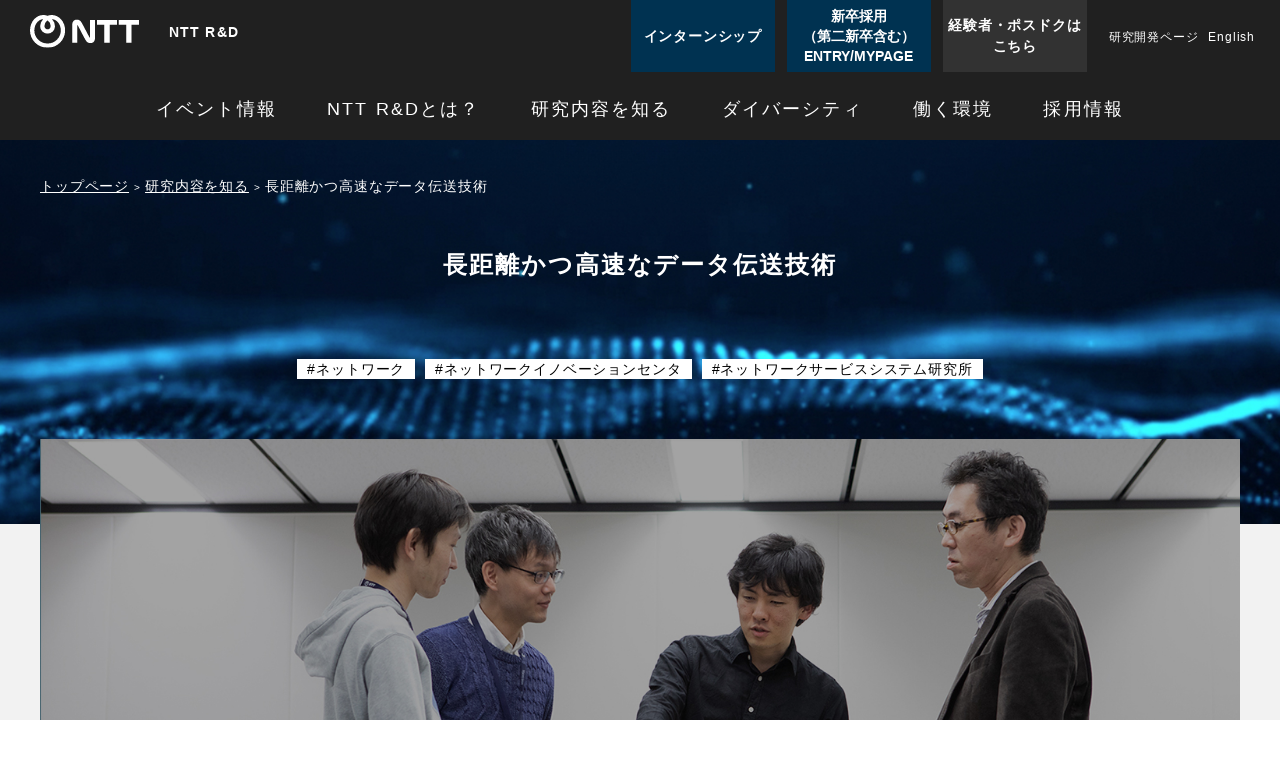

--- FILE ---
content_type: text/html; charset=UTF-8
request_url: https://www.ntt-labs.jp/saiyo/laboratories/laboratories04.html
body_size: 7511
content:
<!DOCTYPE html>
<html lang="ja">
<head>
<meta charset="UTF-8">
<!-- Google Tag Manager -->
<script>(function(w,d,s,l,i){w[l]=w[l]||[];w[l].push({'gtm.start':
new Date().getTime(),event:'gtm.js'});var f=d.getElementsByTagName(s)[0],
j=d.createElement(s),dl=l!='dataLayer'?'&l='+l:'';j.async=true;j.src=
'https://www.googletagmanager.com/gtm.js?id='+i+dl;f.parentNode.insertBefore(j,f);
})(window,document,'script','dataLayer','GTM-KSBTBPK2');</script>
<!-- End Google Tag Manager -->
<meta name="viewport" content="width=device-width">
<meta name="format-detection" content="telephone=no">
<meta http-equiv="X-UA-Compatible" content="IE=edge">
<title>長距離かつ高速なデータ伝送技術｜今、旬な研究ネタ｜NTT R&D 採用</title>
<meta name="description" content="">
<link rel="preconnect" href="https://fonts.gstatic.com">
<link href="https://fonts.googleapis.com/css2?family=Oswald&family=Roboto+Condensed&display=swap" rel="stylesheet">
<link rel="stylesheet" href="../assets/css/style.css?250227">
<style>
.laboratories .lab .category.category00 {
	background: #429bbf;
}
.laboratories .lab .category.category02 {
	background: #e6891c;
}
</style>
<!-- Google tag (gtag.js) -->
<script async src="https://www.googletagmanager.com/gtag/js?id=G-9S1S0N3JFH"></script>
<script>
  window.dataLayer = window.dataLayer || [];
  function gtag(){dataLayer.push(arguments);}
  gtag('js', new Date());

  gtag('config', 'G-9S1S0N3JFH');
</script>
</head>
<body>
<!-- Google Tag Manager (noscript) -->
<noscript><iframe src="https://www.googletagmanager.com/ns.html?id=GTM-KSBTBPK2"
height="0" width="0" style="display:none;visibility:hidden"></iframe></noscript>
<!-- End Google Tag Manager (noscript) -->

<header id="header">
<div class="logo"><a href="../"><img src="../assets/img/shared/header_logo.svg" alt="NTT"><span>NTT R&D</span></a></div>
<div class="link">
<ul class="other">
<li><a href="https://ntt-rd.snar.jp/index.aspx" target="_blank">経験者・ポスドクはこちら</a></li>
<li class="pc"><a href="https://group.ntt/jp/rd/" target="_blank">研究開発ページ</a></li>
<li><a href="../e/" target="_blank">English</a></li>
</ul>
<ul class="btn">
<li class="internship"><a href="../internship/" target="_blank">インターンシップ</a></li>
<li class="entry"><button type="button" class="modal_btn" id="js-entry_modal_btn">新卒採用<br>（第二新卒含む）<br>ENTRY/MYPAGE</button></li>
</ul>
</div>
<button type="button" class="menu sp js-nav_open"><span></span></button>
<nav class="gnav">
<ul>
<li><button>イベント情報</button>
<div class="sub">
<div class="in">
<dl>
<dt><span class="en">Event Info</span><span class="jp">イベント情報</span></dt>
<dd>
<ul>
<li><a href="../event/event11.html"><span class="recruiting">ー募集中ー</span><br>女性研究者のためのキャリアアップセミナー（開催地：東京（武蔵野））</a></li>
<li><a href="../event/event04.html"><span class="recruiting">ー募集中ー</span><br>研究所見学会</a></li>
<li class="past"><a href="../event/past.html">過去のイベント</a></li>
</ul>
</dd>
</dl>
</div>
</div>
</li>
<li><button>NTT R&Dとは？</button>
<div class="sub">
<div class="in">
<div class="num">Category : 01</div>
<dl>
<dt><span class="en">About Us</span><span class="jp">NTT R&Dとは？</span></dt>
<dd>
<ul>
<li><a href="../about/index.html"><span class="en">About NTT Labo</span>NTT R&Dの位置付けと役割</a></li>
<li><a href="../laboratories/index.html"><span class="en">Laboratories</span>研究所紹介</a></li>
</ul>
</dd>
</dl>
</div>
</div>
</li>
<li><button>研究内容を知る</button>
<div class="sub">
<div class="in">
<div class="num">Category : 02</div>
<dl>
<dt><span class="en">Tecnologies</span><span class="jp">研究内容を知る</span></dt>
<dd>
<ul>
<li><a href="../technologies/index.html"><span class="en">Tecnologies</span>研究内容を知る</a></li>
</ul>
</dd>
</dl>
</div>
</div>
</li>
<li><button>ダイバーシティ</button>
<div class="sub">
<div class="in">
<div class="num">Category : 03</div>
<dl>
<dt><span class="en">Diversity</span><span class="jp">ダイバーシティ</span></dt>
<dd>
<ul>
<li><a href="../diversity/index.html">NTT R&Dは、多様な人材が働いています</a></li>
<li><a href="../diversity/message/index.html">なぜ、ダイバーシティを大切にするのか？</a></li>
<li><a href="../diversity/womens/message/message01.html">私の想い</a></li>
<li><a href="../diversity/womens/crosstalk/index.html">私たちとNTT R&D</a></li>
<li><a href="../e/diversity/interview_01.html" target="_blank">研究所で働く外国籍の研究者たち</a></li>
</ul>
</dd>
</dl>
</div>
</div>
</li>
<li><button>働く環境</button>
<div class="sub">
<div class="in">
<div class="num">Category : 04</div>
<dl>
<dt><span class="en">HR Solution</span><span class="jp">働く環境</span></dt>
<dd>
<ul>
<li><a href="../environment/system.html"><span class="en">Research Exploring</span>多様な人材の活躍を支える制度</a></li>
<li><a href="../environment/education.html"><span class="en">System to support employees</span>人材育成制度</a></li>
</ul>
</dd>
</dl>
</div>
</div>
</li>
<li><button>採用情報</button>
<div class="sub">
<div class="in">
<div class="num">Category : 05</div>
<dl>
<dt><span class="en">Recruiting Info</span><span class="jp">採用情報</span></dt>
<dd>
<ul>
<li><a href="../recruit/recruit01.html"><span class="en">Message to Candidates</span>求める人材像</a></li>
<li><a href="../recruit/recruit02.html"><span class="en">Requirements</span>募集要項</a></li>
<li><a href="../recruit/recruit03.html"><span class="en">How to Apply</span>応募方法（選考の流れ）</a></li>
<li><a href="../recruit/recruit04.html"><span class="en">FAQ</span>よくある質問</a></li>
</ul>
</dd>
</dl>
</div>
</div>
</li>
</ul>
</nav>
</header><!-- /#header -->

<div class="modal_entry_wrap" id="m_entry">
<div class="modal_entry">
<a class="modal_close" id="js-entry_modal_close_btn"><img src="../assets/img/shared/nav_btn_close.svg" alt="CLOSE"></a>
<div class="modal_entry_in">
<p class="text01">当社にご興味をお持ちいただきましてありがとうございます。<br>以下メニューより選択いただきお進みください。<br>
Thank you for your interest in NTT R&D. Please select from the menu below and proceed.</p>
<h2 class="title type02">【博士卒向け】2027年3月までに修了見込みもしくは修了済みの方はこちら</h2>
<div class="btn_set type02">
<div class="btn">
<a href="https://ntt-rd-recruit.snar.jp/entry.aspx?entryid=f3a91b98-b512-4876-bd11-fd839a231354" target="_blank">
<p class="jp">新規登録<br>新卒採用マイページ<br>博士（2027年3月までに修了）</p>
<p class="en">Click here for new registration<br>On My Page for new graduates</p>
</a>
<p class="text02">2027年3月までに大学院博士後期課程を修了見込みもしくは修了済みの方が対象となります。<br>
※博士前期課程・学士の方に関しましては、2026年3月以降に改めてお知らせいたします。<br>
This entrance is for those who are expected to complete or have completed the doctor's course at the graduate school by March 2027.<br>
* For master's and bachelor's students, we will inform you again after March 2026.</p>
</div>
<div class="btn">
<a href="https://ntt-rd-recruit.snar.jp/login.aspx" target="_blank">
<p class="jp">ログイン<br>新卒採用マイページ<br>博士（2027年3月までに修了）</p>
<p class="en">Click here if you already registered<br>For the new graduates My Page</p>
</a>
<p class="text02">新卒採用マイページへご登録済みの方はこちらよりログインをお願いいたします。<br>
If you have already registered for the New Graduate Recruitment My Page, please log in here.</p>
</div>
</div>
<h2 class="title type01">【修士・学士卒向け（博士一年生含む）】2027年3月以降に卒業（修了）見込みの方はこちら</h2>
<div class="btn_set type01">
<div class="btn">
<a href="https://ntt-rd-recruit.snar.jp/entry.aspx?entryid=110f7b07-09fb-4e3a-82ad-ae02866c630a" target="_blank">
<p class="jp">新規登録<br>キャリア教育マイページ<br>修士・学士（博士一年生含む）</p>
<p class="en">Click here to new registration for the Career Education My Page</p>
</a>
<p class="text02">2027年3月以降に四年制大学・大学院修士課程・大学院博士課程を卒業（修了）見込みの方が対象となります。<br>
This entrance is for those who are expected to graduate from a four-year university or completed a master's/doctor's program after March 2027.</p>
</div>
<div class="btn">
<a href="https://ntt-rd-recruit.snar.jp/login.aspx" target="_blank">
<p class="jp">ログイン<br>キャリア教育マイページ<br>修士・学士（博士一年生含む）</p>
<p class="en">Click here if you have already registered for the Career Education My Page</p>
</a>
<p class="text02">インターンシップなど各種イベントへのエントリーはキャリア教育マイページよりお願いいたします。<br>
To apply for internships and other events, please visit your Career Education My Page.</p>
</div>
</div>
<h2 class="title type01">【第二新卒向け】</h2>
<div class="btn_set type01">
<div class="btn">
<a href="https://ntt-rd-recruit.snar.jp/entry.aspx?entryid=971ea332-1da7-461f-b7c7-355a91f40d50" target="_blank">
<p class="jp">新規登録<br>職務経験3年以下の第二新卒の方向け<br>採用マイページ</p>
<p class="en">Click here for new registration<br>On My Page for new graduates</p>
</a>
<p class="text02">2026年3月までに四年制大学・大学院修士課程・大学院博士課程を卒業（修了）された方、または卒業（修了見込み）の方、および職務経験がある方が対象となります。<br>
This entrance is for those who have graduated from a four-year university or complete a master's/doctor's program by March 2026, those who are expected to graduate from a four-year university or completed a master's/doctor's program after March 2026, and those who possess work experience.</p>
</div>
<div class="btn">
<a href="https://ntt-rd-recruit.snar.jp/login.aspx" target="_blank">
<p class="jp">ログイン<br>職務経験3年以下の第二新卒の方向け<br>採用マイページ</p>
<p class="en">Click here if you already registered<br>For the new graduates My Page</p>
</a>
<p class="text02">新卒採用マイページへご登録済みの方はこちらよりログインをお願いいたします。<br>
If you have already registered for the New Graduate Recruitment My Page, please log in here.</p>
</div>
</div>
<h2 class="title type01">【海外大学または2026年秋卒業向け】</h2>
<div class="btn_set type01">
<div class="btn">
<a href="https://ntt-rd-recruit.snar.jp/entry.aspx?entryid=bc833af9-9017-4494-b49f-5cb215ab7056" target="_blank">
<p class="jp">新規登録<br>海外大学または2026年秋卒業の方向け<br>採用マイページ</p>
<p class="en">Click here for new registration<br>On My Page for new graduates</p>
</a>
<p class="text02">海外の四年制大学・大学院修士課程・大学院博士課程のプログラムを修了見込みの方、または2026年秋までに国内の四年制大学・大学院修士課程・大学院博士課程のプログラムを正規修了見込みの方が対象になります。<br>
This entrance is for those who are expected to graduate from overseas four-year university or complete a master's/doctor's program after March 2026, or  those who are expected to graduate from  four-year university or complete a master's/doctor's program by September 2026.</p>
</div>
<div class="btn">
<a href="https://ntt-rd-recruit.snar.jp/login.aspx" target="_blank">
<p class="jp">ログイン<br>海外大学または2026年秋卒業の方向け<br>採用マイページ</p>
<p class="en">Click here if you already registered<br>For the new graduates My Page</p>
</a>
<p class="text02">新卒採用マイページへご登録済みの方はこちらよりログインをお願いいたします。<br>
If you have already registered for the New Graduate Recruitment My Page, please log in here.</p>
</div>
</div>
</div>
</div>
</div><!-- /#m_entry -->

<div id="contents">
<main class="laboratories">

<div class="pagetitle">
<div class="breadcrumbs pc"><a href="../">トップページ</a>&gt;<a href="../technologies/">研究内容を知る</a>&gt;<span>長距離かつ高速なデータ伝送技術</span></div>
<h1>長距離かつ高速なデータ伝送技術</h1>
<ul class="tag">
<li>#ネットワーク</li>
<li>#ネットワークイノベーションセンタ</li>
<li>#ネットワークサービスシステム研究所</li>
</ul>
</div>

<div class="main_contents">
<div class="main_img"><img src="../assets/img/laboratories/laboratories05_main.jpg" alt=""></div>
<div class="main_title"><h2>ネットワークイノベーションセンタ<br>ネットワークサービスシステム研究所</h2><p>井波 政朗、関 剛志</p></div>

<div class="pagelink">
<dl>
<dt>▼ INDEX</dt>
<dd>
<ul>
<li><a href="#block01" class="js-pagelink">01. 大容量化が求められる情報流通に備えて</a></li>
<li><a href="#block02" class="js-pagelink">02. トレードオフの壁を打ち破る</a></li>
<li><a href="#block03" class="js-pagelink">03. 未来の社会インフラを実現</a></li>
</ul>
</dd>
</dl>
</div>

<div class="block type01" id="block01">
<h3><span>01.</span>大容量化が求められる情報流通に備えて</h3>
<div class="box">
<div class="text">
<p>映像配信サービスの普及など、近年、ネットワーク上のトラヒックは増加の一途をたどっている。5Gが実用化し、IoTが一般的になっていく今後、その流れは落ち着くよりもさらに加速していくことが確実だ。<br>
「私たちは情報流通が多様化・大容量化していく未来を見据えて、大容量のデータを長距離にわたって伝送できるシステムの実現をめざしています」（関）<br>
5Gが実用化し、IoTツールが市中にあふれるとすれば、最終的なデバイスへの通信は無線で行われる。しかし、無数にあふれるデバイスからの情報を集め、流通させるのは現状、既存の光ケーブルが担うこととなる。<br>
「現状、NTTで用いられている最新の通信技術では、デジタルコヒーレント技術によって1波長あたり100Gbpsの伝送を実現しています。けれど、今後の爆発的なトラヒックの増加を見据え、私たちはすでに実験において、600Gbpsの長距離光伝送を実現しています」（井波）</p>
</div>
<div class="img"><img src="../assets/img/laboratories/laboratories04_img01.jpg" alt=""></div>
</div>
</div>

<div class="block type02" id="block02">
<h3><span>02.</span>トレードオフの壁を打ち破る</h3>
<div class="box">
<div class="text">
<p>光伝送の世界では、1波長あたりの伝送量を大きくすれば伝送できる距離が短くなり、逆に長く伝送しようとすれば伝送量が小さくなってしまうトレードオフの関係がある。そこで挑戦が続くのが、長距離を伝送した際の信号の劣化を小さくすることで、伝送のポテンシャルを向上させていくという試みだ。井波や関らは、事業会社からのヒアリングを繰り返し、近い将来に必要となる伝送容量の目安を立てつつ、これまで実現が難しかった技術の完成に向かって進んでいる。<br>
「ファイバの距離は分かっているので、欲しい伝送距離の長さは分かっています。そこでもっと大容量でその距離の伝送を実現できれば、伝送の大容量化を実現することができます」（井波）<br>
トレードオフの壁を打破して「長く・大きく」データを伝送する。事業会社の動向を勘案しながら、未来のニーズに応える技術研究が進んでいる。</p>
</div>
<div class="img"><img class="pc" src="../assets/img/laboratories/laboratories04_img02.jpg" alt=""><img class="sp" src="../assets/img/laboratories/laboratories04_img02_sp.jpg" alt=""></div>
</div>
</div>

<div class="block type03" id="block03">
<h3><span>03.</span>未来の社会インフラを実現</h3>
<div class="box">
<div class="text">
<p>光伝送を安定して大量に行うには、ケーブルの送信部・受信部において効率良く信号を変調、復調する装置や中継点で信号を増幅する装置など、信号を高度に処理する技術が重要となる。NTTでは、各研究所でそうした技術の研究が進められており、それぞれの要素技術はすでに高い次元で確立されたものがある。<br>
「これから大容量伝送技術を実用化していくには、数ある要素技術を、どのように活用していくか検討が必要です。我々はシミュレーションを繰り返し、評価を行い、データを実測し、最適な技術の適用をめざしています」（関）<br>
「実験室では一定の条件下で測定できますが、実際にケーブルが敷設されている環境は多様です。また伝送容量も、私たちが実験に成功している600Gbpsの容量が必ず必要かといえば、そうでもなく、長い距離を安定して伝送したいから200Gbpsでとか、距離は短くてもいいから600Gbpsでなど、さまざまあるでしょう。ネットワーク上を流れる情報の用途が多様化しているように、伝送システムの用途も今後、多様化してきます。そうした際に、さまざまなバリエーションで技術提供できる社会インフラを実現したいと考えています」（井波）</p>
</div>
<div class="img">
<img src="../assets/img/laboratories/laboratories04_img03.jpg" alt="">
<p class="caption">※写真左から関 剛志、井波 政朗</p>
</div>
</div>
</div>

<div class="lab_box">
<div class="lab"><a href="https://www.rd.ntt/nic/" target="_blank">
<div class="text">
<p class="category category00">この研究テーマを行うラボ</p>
<p class="name">ネットワークイノベーションセンタ</p>
</div>
<div class="img"><img src="../assets/img/laboratories/laboratories02_img03.jpg" alt=""></div>
</a></div>
<div class="lab_detail category00">
<dl class="keyword">
<dt>KEY WORD</dt>
<dd>
<ul>
<li>オールフォトニクス・ネットワーク（APN）</li>
<li>デジタルツインコンピューティング（DTC）</li>
<li>仮想化技術（NFV）</li>
<li>コグニティブ・ファウンデーション（CF）</li>
<li>機能別専用ネットワーク（FDN）</li>
<li>フォトニックノードシステム</li>
<li>オープンソースソフトウェア</li>
<li>ネットワークAI</li>
<li>自己進化型ゼロタッチオペレーション</li>
<li>ネットワークセキュリティ</li>
<li>クラウドコンピューティング</li>
<li>ネットワークアーキテクチャ・標準化</li>
<li>コミュニケーション基盤・サービス制御基盤</li>
<li>移動固定融合</li>
<li>オープン無線アクセスネットワーク（O-RAN）</li>
</ul>
</dd>
</dl>
<h4 class="subtitle">多様なパートナーとのコラボレーションを支える<br>革新的なネットワーク基盤の確立に向けた研究開発を推進</h4>
<p class="text">スマートフォンや高速モバイル端末の利用や4K/8K（高精細映像）の普及などに伴うトラヒックの急激な増加、すべてのモノがインターネットに接続されるIoTの進展、社会インフラのさらなるICT化やネットワークの社会インフラ化により、ビジネス分野でのネットワークの活用をさらに加速させる必要があります。ネットワークイノベーションセンタでは、IOWN実現によるB2B2Xビジネスモデル拡大に向けて、多様なパートナーとのコラボレーションを支えるネットワーク基盤の確立に向けた研究開発を推進しています。</p>
</div>
</div>

<div class="lab_box">
<div class="lab"><a href="https://www.rd.ntt/ns/" target="_blank">
<div class="text">
<p class="category category02">この研究テーマを行うラボ</p>
<p class="name">ネットワークサービスシステム研究所</p>
</div>
<div class="img"><img src="../assets/img/laboratories/laboratories02_img03.jpg" alt=""></div>
</a></div>
<div class="lab_detail category02">
<dl class="keyword">
<dt>KEY WORD</dt>
<dd>
<ul>
<li>ネットワークアーキテクチャ</li>
<li>ネットワークAI</li>
<li>光パス設計・制御</li>
<li>オールフォトニクス・ネットワーク（APN）</li>
<li>エッジコンピューティング基盤</li>
<li>コグニティブ・ファウンデーション（CF）</li>
<li>通信トラヒックデータ分析</li>
<li>機械学習・データ分析・最適化</li>
<li>スマート農業</li>
<li>通信サービス品質（QoS）・体感品質（QoE）評価</li>
<li>スマートシティ</li>
<li>自己進化型ゼロタッチオペレーション</li>
<li>コネクティッドカー</li>
<li>インテントベース・オペレーション</li>
<li>衛星測位システム（GNSS）</li>
</ul>
</dd>
</dl>
<h4 class="subtitle">将来の情報通信ネットワーク基盤の実現に向けた<br class="pc">アーキテクチャと要素技術の研究開発を推進</h4>
<p class="text">ネットワークサービスシステム研究所では、IOWN構想の実現に向け、光を中心とした革新的技術を活用し、従来のインフラの限界を超えた高速大容量通信ならびに膨大な計算リソースなどを提供可能なネットワーク・情報処理基盤を実現するアーキテクチャおよび通信トラヒック・品質・オペレーション技術の研究開発を行っています。さまざまな専門性を持つ研究者により、研究戦略の立案から基盤的な研究開発まで、幅広い活動を行いNTTおよび日本の情報通信産業の発展に貢献します。</p>
</div>
</div>

<div class="back_btn"><a href="../laboratories/">研究所一覧</a></div>
<p class="interview_note">※記事本文中の研究所名や社員の所属組織などは取材時のものであり、<br class="sp">旧研究所名の場合がございます。</p>

</div>
</main>

<div class="back_technologies"><a href="../technologies/">記事一覧</a></div>

</div><!-- /#contents -->

<div class="pagetop" id="js-pagetop"><img src="../assets/img/shared/pagetop.svg" alt="PAGE TOP"></div>

<footer id="footer">
<h2>NTT R&D RECRUITMENT SITE<br>CONTENTS</h2>
<div class="main">
<ul>
<li>NTT R&Dとは？
<ul>
<li><a href="../about/index.html">NTT R&Dの位置付けと役割</a></li>
<li><a href="../laboratories/index.html">研究所紹介</a></li>
</ul>
</li>
<li><a href="../technologies/index.html">研究内容を知る</a></li>
</ul>
<ul>
<li>ダイバーシティ
<ul>
<li><a href="../diversity/index.html">NTT R&Dは、多様な人材が働いています</a></li>
<li><a href="../diversity/message/index.html">なぜ、ダイバーシティを大切にするのか？</a></li>
<li><a href="../diversity/womens/message/message01.html">私の想い</a></li>
<li><a href="../diversity/womens/crosstalk/index.html">私たちとNTT R&D</a></li>
<li><a href="../e/diversity/interview_01.html" target="_blank">研究所で働く外国籍の研究者たち</a></li>
</ul>
</li>
<li>働く環境
<ul>
<li><a href="../environment/system.html">多様な人材の活躍を支える制度</a></li>
<li><a href="../environment/education.html">人材育成制度</a></li>
</ul>
</li>
</ul>
<ul>
<li>採用情報
<ul>
<li><a href="../recruit/recruit01.html">求める人材像</a></li>
<li><a href="../recruit/recruit02.html">募集要項</a></li>
<li><a href="../recruit/recruit03.html">応募方法（選考の流れ）</a></li>
<li><a href="../recruit/recruit04.html">よくある質問</a></li>
</ul>
</li>
<li>イベント情報
<ul>
<li><a href="../event/event11.html"><span class="recruiting">ー募集中ー</span><br>女性研究者のためのキャリアアップセミナー<br>（開催地：東京（武蔵野））</a></li>
<li><a href="../event/event04.html"><span class="recruiting">ー募集中ー</span><br>研究所見学会</a></li>
<li><a href="../event/past.html">過去のイベント</a></li>
</ul>
</li>
</ul>
</div>
<div class="sub">
<ul>
<li><a href="../contact.html">お問い合わせ</a></li>
<li><a href="https://ntt-rd.snar.jp/index.aspx" target="_blank">経験者採用</a></li>
<li><a href="https://group.ntt/jp/careers_rd/diversity.html" target="_blank">障がい者採用</a></li>
<li class="sp"><a href="https://group.ntt/jp/rd/" target="_blank">研究開発ページ</a></li>
<li><a href="https://group.ntt/jp/copyright/" target="_blank">著作権</a></li>
<li><a href="https://group.ntt/jp/privacy/" target="_blank">プライバシーポリシー</a></li>
<li><a href="https://group.ntt/jp/g_policy/" target="_blank">情報セキュリティポリシー</a></li>
<li><a href="https://group.ntt/jp/protection/" target="_blank">個人情報保護について</a></li>
</ul>
<p class="copyright">Copyright&copy;
<script>
now = new Date();
nowyear = now.getFullYear();
document.write(nowyear);
</script>
 NTT株式会社</p>
</div>
</footer><!-- /#footer -->

<nav id="nav">
<button type="button" class="nav_btn js-nav_close"><img src="../assets/img/shared/nav_btn_close.svg" alt="CLOSE"></button>
<ul>
<li>NTT R&Dとは？
<ul>
<li><a href="../about/index.html">NTT R&Dの位置付けと役割</a></li>
<li><a href="../laboratories/index.html">研究所紹介</a></li>
</ul>
</li>
<li><a href="../technologies/index.html">研究内容を知る</a></li>
<li>ダイバーシティ
<ul>
<li><a href="../diversity/index.html">NTT R&Dは、多様な人材が働いています</a></li>
<li><a href="../diversity/message/index.html">なぜ、ダイバーシティを大切にするのか？</a></li>
<li><a href="../diversity/womens/message/message01.html">私の想い</a></li>
<li><a href="../diversity/womens/crosstalk/index.html">私たちとNTT R&D</a></li>
<li><a href="../e/diversity/interview_01.html" target="_blank">研究所で働く外国籍の研究者たち</a></li>
</ul>
</li>
<li>働く環境
<ul>
<li><a href="../environment/system.html">多様な人材の活躍を支える制度</a></li>
<li><a href="../environment/education.html">人材育成制度</a></li>
</ul>
</li>
<li>採用情報
<ul>
<li><a href="../recruit/recruit01.html">求める人材像</a></li>
<li><a href="../recruit/recruit02.html">募集要項</a></li>
<li><a href="../recruit/recruit03.html">応募方法（選考の流れ）</a></li>
<li><a href="../recruit/recruit04.html">よくある質問</a></li>
</ul>
</li>
<li>イベント情報
<ul>
<li><a href="../event/event11.html"><span class="recruiting">ー募集中ー</span><br>女性研究者のためのキャリアアップセミナー（開催地：東京（武蔵野））</a></li>
<li><a href="../event/event04.html"><span class="recruiting">ー募集中ー</span><br>研究所見学会</a></li>

<li><a href="../event/past.html">過去のイベント</a></li>
</ul>
</li>
</ul>
</nav><!-- /#nav -->

<script src="../assets/js/jquery.js"></script>
<script src="../assets/js/common.js?240327"></script>

</body>
</html>

--- FILE ---
content_type: text/css
request_url: https://www.ntt-labs.jp/saiyo/assets/css/style.css?250227
body_size: 17734
content:
@charset "UTF-8";
/* 
style.scss
*/
/* -----------------------------------------------
= reset
----------------------------------------------- */
html, body, div, span, applet, object, iframe,
h1, h2, h3, h4, h5, h6, p, blockquote, pre,
a, abbr, acronym, address, big, cite, code,
del, dfn, em, img, ins, kbd, q, s, samp,
small, strike, strong, sub, sup, tt, var,
b, u, i, center,
dl, dt, dd, ol, ul, li,
fieldset, form, label, legend,
table, caption, tbody, tfoot, thead, tr, th, td,
article, aside, canvas, details, embed,
figure, figcaption, footer, header, hgroup,
menu, nav, output, ruby, section, summary,
time, mark, audio, video {
	margin: 0;
	padding: 0;
	border: 0;
	font: inherit;
	font-size: 100%;
	vertical-align: baseline;
}
html {
	overscroll-behavior: none;
	line-height: 1;
}
ol, ul {
	list-style: none;
}
table {
	border-collapse: collapse;
	border-spacing: 0;
}
caption, th, td {
	text-align: left;
	font-weight: normal;
	vertical-align: middle;
}
q, blockquote {
	quotes: none;
}
q:before, q:after, blockquote:before, blockquote:after {
	content: "";
	content: none;
}
a img {
	border: none;
}
article, aside, details, figcaption, figure, footer, header, hgroup, main, menu, nav, section, summary {
	display: block;
}
/* -----------------------------------------------
= base
----------------------------------------------- */
body {
	position: relative;
	color: #333;
	font-family: 'ヒラギノ角ゴ ProN W3','Hiragino Kaku Gothic ProN','ヒラギノ角ゴ Pro W3','Hiragino Kaku Gothic Pro','メイリオ','Meiryo','ＭＳ Ｐゴシック',"MS PGothic",sans-serif;
	line-height: 1;
}
img {
	max-width: 100%;
	height: auto;
	vertical-align: bottom;
}
a {
	color: #333;
	text-decoration: none;
}
a:hover {
	color: rgba(51, 51, 51, 0.8);
}
a:hover img {
	opacity: 0.8;
}
button {
	margin: 0;
	padding: 0;
	background: transparent;
	border: none;
	appearance: none;
	cursor: pointer;
	font: inherit;
}
input,
textarea {
	font: inherit;
}

/* -----------------------------------------------
= common
----------------------------------------------- */
@media print, screen and (min-width: 768px) {/* PC */
html {
	font-size: 62.5%;
}
body {
	min-width: 1050px;
}
.sp {
	display: none;
}
a[href^="tel:"] {
	text-decoration: none;
	pointer-events: none;
}
}/* @media */
@media screen and (max-width: 767px) {/* SP */
html {
	font-size: calc(100vw / 75);
}
.pc {
	display: none;
}
}/* @media */

/* -----------------------------------------------
= header
----------------------------------------------- */
#header {
	color: #fff;
	background: #202020;
}
#header a {
	color: #fff;
}
#header .logo a {
	display: flex;
	align-items: center;
}
#header .logo span {
	font-weight: bold;
}
#header .link .other {
	text-align: right;
}
#header .link .other li {
	display: inline-block;
}
#header .link .other li a {
	display: block;
	line-height: 1.5;
}
#header .link .other li:nth-child(1) a {
	background: #323232;
}
#header .btn {
	display: flex;
}
#header .btn a,
#header .btn button {
	display: flex;
	justify-content: center;
	align-items: center;
	color: #fff;
	font-weight: bold;
	line-height: 1.2;
}
#header .entry button {
	width: 100%;
	background: #003251;
	cursor: pointer;
}
#header .mypage a {
	background: #003251;
	text-align: center;
}
#header .internship a {
	background: #003251;
	text-align: center;
}
@media print, screen and (min-width: 768px) {/* PC */
#header {
	position: fixed;
	top: 0;
	left: 0;
	z-index: 10;
	min-width: 1050px;
	width: 100%;
	height: 140px;
	transition: height .3s;
}
.is-scroll #header {
	height: 60px;
}
#header .logo {
	width: 320px;
	padding: 15px 30px 0;
}
#header .logo a:hover img {
	opacity: 1;
}
#header .logo img {
	width: 109px;
}
#header .logo span {
	margin-left: 30px;
	font-size: 1.4rem;
	letter-spacing: .08em;
}
#header .link {
	display: flex;
	position: absolute;
	top: 0;
	right: 25px;
	letter-spacing: .08em;
}
#header .link .other {
	order: 2;
	display: flex;
}
#header .link .other li {
	margin: 0 0 0 10px;
	padding: 28px 0 0;
}
#header .link .other li.sp {
	display: none;
}
#header .link .other li a {
	position: relative;
	font-size: 1.2rem;
	text-align: center;
}
#header .link .other li a::after {
	content: '';
	position: absolute;
	left: 0;
	bottom: -3px;
	z-index: 11;
	width: 0;
	height: 2px;
	background: #0068a5;
	transition: width .3s;
}
#header .link .other li a:hover::after {
	width: 100%;
}
#header .link .other li:nth-child(1) {
	margin: 0 12px;
	padding: 0;
}
#header .link .other li:nth-child(1) a {
	display: flex;
	justify-content: center;
	align-items: center;
	width: 144px;
	height: 72px;
	font-size: 1.4rem;
	font-weight: bold;
	transition: background .3s;
}
#header .link .other li:nth-child(1) a:hover {
	background: linear-gradient(135deg, #00a0ff,#7cd020);
}
#header .link .other li:nth-child(1) a:hover::after {
	width: 0;
}
#header .btn {
	order: 1;
}
#header .btn li + li {
	margin-left: 12px;
}
#header .btn a,
#header .btn button {
	width: 144px;
	height: 72px;
	font-size: 1.4rem;
	line-height: 2rem;
	transition: .3s;
}
#header .btn a:hover,
#header .btn button:hover {
	background: linear-gradient(135deg, #00a0ff,#7cd020);
}
#header .logo,
#header .link {
	transition: opacity .3s;
}
.is-scroll #header .logo,
.is-scroll #header .link {
	opacity: 0;
}
#header .gnav {
	position: absolute;
	top: 100px;
	left: 0;
	width: 100%;
	transition: top .3s;
}
.is-scroll #header .gnav {
	top: 20px;
}
#header .gnav > ul {
	display: flex;
	justify-content: center;
}
#header .gnav > ul > li {
	height: 40px;
	margin: 0 10px;
	color: #fff;
}
#header .gnav > ul > li > button {
	display: block;
	position: relative;
	padding: 0 15px 20px;
	color: #fff;
	font-size: 1.8rem;
	text-align: center;
	letter-spacing: .12em;
}
#header .gnav > ul > li:hover button {
	color: #00beff;
}
#header .gnav > ul > li button::after {
	content: '';
	position: absolute;
	left: 0;
	bottom: -3px;
	z-index: 11;
	width: 0;
	height: 2px;
	background: #00beff;
	transition: width .3s;
}
#header .gnav > ul > li:hover button::after {
	width: 100%;
}
#header .gnav .sub {
	position: absolute;
	top: 40px;
	left: 0;
	width: 100%;
	z-index: 10;
	opacity: 0;
	pointer-events: none;
	transition: opacity .5s;
}
#header .gnav > ul > li:hover .sub {
	opacity: 1;
	pointer-events: auto;
}
/*
#header .gnav > ul > li:first-child .sub li:nth-child(1) {
	width: 100%;
}
*/
#header .gnav .sub .in {
	position: relative;
	max-width: 1140px;
	margin: 0 auto;
	padding: 30px;
	background: rgba(0,0,0,.9);
	border: 1px solid #333;
}
#header .gnav .sub .num {
	position: absolute;
	top: 10px;
	left: 10px;
	color: #fff;
	font-size: 1.4rem;
	letter-spacing: .06em;
}
#header .gnav .sub dl {
	display: flex;
	align-items: start;
}
#header .gnav .sub dt {
	width: 220px;
	padding: 15px 0;
	color: #fff;
	border-right: 1px solid #a8a8a8;
}
#header .gnav .sub dt .en {
	display: block;
	margin-bottom: 5px;
	font-size: 2.4rem;
	line-height: 1.3;
	letter-spacing: .08em;
}
#header .gnav .sub dt .jp {
	display: block;
	font-size: 1.6rem;
	line-height: 1.5;
	letter-spacing: .25em;
}
#header .gnav .sub dd {
	flex: 1;
	padding: 15px 0 0;
	padding-left: calc(80 / 1200 * 100%);
}
#header .gnav .sub dd ul {
	display: flex;
	flex-wrap: wrap;
}
#header .gnav .sub dd ul li {
	width: calc(50% - 20px);
	margin-right: 20px;
	margin-bottom: 30px;
	font-size: 1.6rem;
	line-height: 2.4rem;
	letter-spacing: .06em;
}
#header .gnav .sub dd ul li a {
	display: inline-block;
	position: relative;
	padding-right: 40px;
}
#header .gnav .sub dd ul li a:hover {
	color: #00beff;
}
#header .gnav .sub dd ul li a::after {
	content: '';
	position: absolute;
	right: 0;
	bottom: 6px;
	width: 10px;
	height: 10px;
	border-top: 2px solid #fff;
	border-right: 2px solid #fff;
	transform: rotate(45deg);
}
#header .gnav .sub dd ul li .en {
	display: block;
	font-size: 1.4rem;
}
#header .gnav .sub dd ul li .new {
	color: #ff0;
	margin-left: 1em;
}
#header .gnav .sub dd ul li .recruiting {
	color: #00beff;
}
#header .gnav .sub dd ul li.past {
	margin-top: 1.5em;
}
}/* @media */
@media screen and (max-width: 767px) {/* SP */
#header {
	height: 30vw;
}
#header .logo {
	padding: 4.266vw 5.333vw 5.333vw;
}
#header .logo img {
	width: calc(162 / 750 * 100vw);
}
#header .logo span {
	margin-left: 1em;
	font-size: 2.4rem;
	letter-spacing: .1em;
}
#header .link {
	padding: 0 2vw 0 0;
}
#header .link .other {
	font-size: 2rem;
}
#header .link .other li {
	margin: 0 2vw;
	font-size: 2.2rem;
}
#header .link .other li.pc {
	display: none;
}
#header .link .other li:first-child {
	font-size: 2.4rem;
}
#header .link .other li:first-child a {
	padding: 1rem;
}
#header .btn {
	position: fixed;
	left: 0;
	bottom: -1px;
	z-index: 10;
	width: 100%;
	height: 20vw;
	background: #fff;
}
#header .btn li:first-child {
	order: 2;
}
#header .btn li:last-child {
	order: 1;
}
#header .btn li {
	width: 100%;
	font-size: 2.6rem;
	line-height: 4rem;
}
#header .btn li:first-child {
	position: relative;
}
#header .btn li:first-child::before {
	content: '';
	position: absolute;
	top: 0;
	left: 0;
	width: 1px;
	height: 100%;
	background: #fff;
}
#header .btn a,
#header .btn button {
	height: 100%;
}
#header .btn a {
	background: #faa11a;
}
#header button.menu {
	position: fixed;
	top: 0;
	right: 0;
	z-index: 10;
	width: 60px;
	height: 40px;
}
#header button.menu::before,
#header button.menu::after,
#header button.menu span::before {
	content: "";
	position: absolute;
	right: 10px;
	width: 40px;
	height: 1px;
	background: #fff;
}
#header button.menu::before {
	top: 12px;
}
#header button.menu::after {
	top: 20px;
}
#header button.menu span::before {
	top: 28px;
}
#header button.menu:hover {
	opacity: 0.8;
}
#header .gnav {
	display: none;
}
}/* @media */

/* -----------------------------------------------
= modal_entry
----------------------------------------------- */
.modal_entry_wrap {
	display: none;
	position: fixed;
	top: 0;
	left: 0;
	z-index: 200;
	width: 100%;
	height: 100%;
	background: rgba(0,0,0,0.8);
	font-family: "游ゴシック体", YuGothic, "游ゴシック", "Yu Gothic", sans-serif;
	overflow-y: auto;
	overscroll-behavior: contain;
}
.modal_entry {
	position: relative;
}
.modal_entry .modal_close {
	display: block;
	position: absolute;
	cursor: pointer;
}
.modal_entry_in {
	background: #fff;
}
.modal_entry .text01 {
	line-height: 1.66;
}
.modal_entry .title {
	border-left: solid;
	font-weight: bold;
	line-height: 1.5;
}
.modal_entry .title.type01 {
	color: #0f8dcd;
	border-left-color: #0f8dcd;
}
.modal_entry .title.type02 {
	color: #003251;
	border-left-color: #003251;
}
.modal_entry .btn_set a {
	display: block;
	color: #fff;
	font-weight: bold;
}
.modal_entry .btn_set.type01 .btn a {
	background: #0f8dcd;
}
.modal_entry .btn a .jp::after {
	content: "";
	display: inline-block;
	margin-left: 0.5em;
	background: url(../img/shared/icon_arrow.png) no-repeat;
	vertical-align: middle;
}
.modal_entry .btn_set.type02 .btn a {
	background: #003251;
}
.modal_entry .btn .jp {
	line-height: 1.5;
}
.modal_entry .btn .en {
	line-height: 1.33;
}
.modal_entry .text02 {
	line-height: 1.75;
}
.modal_entry .text02 span {
	color: #f00;
}
.modal_entry .disabled {
	pointer-events: none;
	opacity: .3;
}
@media print, screen and (min-width: 768px) {/* PC */
.modal_entry {
	max-width: 1350px;
	margin: 0 auto;
	padding: 130px 0;
}
.modal_entry .modal_close {
	top: 64px;
	right: 0;
}
.modal_entry_in {
	padding: 45px;
}
.modal_entry .text01 {
	margin-bottom: 35px;
	font-size: 1.8rem;
}
.modal_entry .title {
	margin-bottom: 25px;
	padding-left: 12px;
	border-left-width: 6px;
	font-size: 2.4rem;
}
.modal_entry .btn_set {
	display: flex;
	justify-content: space-between;
}
.modal_entry .btn {
	width: 48%;
}
.modal_entry .btn a {
	padding: 20px;
}
.modal_entry .btn a:hover {
	opacity: .8;
}
.modal_entry .btn a .jp::after {
	width: 32px;
	height: 22px;
}
.modal_entry .btn .jp {
	margin-bottom: 15px;
	font-size: 2.6rem;
}
.modal_entry .btn .jp span {
	font-size: 2rem;
}
.modal_entry .btn .en {
	font-size: 1.4rem;
}
.modal_entry .text02 {
	margin-top: 20px;
	font-size: 1.5rem;
}
}/* @media */
@media screen and (max-width: 1500px) and (min-width: 767px) {/* TABLET */
.modal_entry {
	padding: 100px 50px;
}
.modal_entry .modal_close {
	top: 30px;
	right: 30px;
}
}/* @media */
@media screen and (max-width: 1500px) and (min-width: 1100px) {/* TABLET */
.modal_entry .btn .jp {
	font-size: calc(26 / 1400 * 100vw);
}
}/* @media */
@media screen and (max-width: 1100px) and (min-width: 767px) {/* TABLET */
.modal_entry .btn_set {
	display: block;
}
.modal_entry .btn {
	width: 100%;
}
}/* @media */
@media screen and (max-width: 767px) {/* SP */
.modal_entry .modal_close {
	top: 2vw;
	right: 5vw;
	width: 10vw;
	height: 10vw;
}
.modal_entry {
	padding: 13vw 5vw 5vw;
}
.modal_entry_in {
	padding: 5vw;
}
.modal_entry .text01 {
	margin: 0 0 5vw;
	font-size: 2.4rem;
}
.modal_entry .title {
	margin-bottom: 3vw;
	padding-left: 2vw;
	border-left-width: 3px;
	font-size: 3.2rem;
}
.modal_entry .btn {
	margin: 0 0 5vw;
}
.modal_entry .btn a {
	padding: 5vw;
}
.modal_entry .btn a .jp::after {
	width: 5vw;
	height: 5vw;
	background-position: 50% 100%;
	background-size: 100% auto;
}
.modal_entry .btn .jp {
	margin: 0 0 3vw;
	font-size: 3.4rem;
}
.modal_entry .btn .jp span {
	font-size: 3rem;
}
.modal_entry .btn .en {
	font-size: 2.4rem;
}
.modal_entry .text02 {
	margin: 4vw 0 0;
	font-size: 2.4rem;
}
}/* @media */

/* -----------------------------------------------
= nav(SP)
----------------------------------------------- */
#nav {
	display: none;
	position: fixed;
	top: 0;
	left: 0;
	z-index: 200;
	width: 100%;
	height: 100%;
	min-height: 100vh;
	color: #fff;
	background: rgba(0,0,0,0.92);
	font-family: "游ゴシック体", YuGothic, "游ゴシック", "Yu Gothic", sans-serif;
	overflow-y: auto;
	overscroll-behavior: contain;
}
#nav .nav_btn {
	position: fixed;
	top: 6vw;
	right: 6vw;
	width: 5.6vw;
	z-index: 1;
}
#nav > ul {
	padding: 10vw 6vw 20vw;
}
#nav li {
	margin: 10vw 0;
	font-size: 3rem;
	font-weight: bold;
	line-height: 1.5;
	letter-spacing: .12em;
}
#nav a {
	display: block;
	position: relative;
	color: #fff;
}
#nav ul li ul li {
	margin: 3vw 0;
	font-size: 2.4rem;
}
#nav li .new {
	margin-left: 1em;
	color: #ff0;
}
#nav li .recruiting {
	color: #00beff;
}
/*
#nav a[target="_blank"]::after {
	content: "";
	display: inline-block;
	background: url(../img/shared/icon_external_w.png) no-repeat center center / cover;
}
*/

/* -----------------------------------------------
= pagetop
----------------------------------------------- */
.pagetop {
	display: none;
	position: fixed;
	z-index: 1;
	cursor: pointer;
}
.pagetop:hover img {
	opacity: 0.8;
}
@media print, screen and (min-width: 768px) {/* PC */
.pagetop {
	right: 30px;
	bottom: 30px;
	width: 52px;
	height: 52px;
}
}/* @media */
@media screen and (max-width: 767px) {/* SP */
.pagetop {
	right: 3vw;
	bottom: 22vw;
}
.pagetop img {
	width: 8vw;
	height: 8vw;
}
}/* @media */

/* -----------------------------------------------
= footer
----------------------------------------------- */
#footer {
	color: #fff;
	background: #202020;
}
#footer h2 {
	font-weight: bold;
	text-align: center;
}
#footer ul a {
	color: #fff;
}
#footer .new {
	color: #ff0;
	margin-left: 1em;
}
#footer .main li {
	letter-spacing: .12em;
}
#footer .main > ul > li {
	font-weight: bold;
}
#footer .main > ul  > li > ul > li {
	font-weight: normal;
}
#footer .sub li {
	letter-spacing: .04em;
}
#footer .sub li a {
	display: inline-block;
	position: relative;
}
#footer .sub li a::before {
	content: '';
	position: absolute;
	top: 0;
	left: 0;
	background: #fff;
	clip-path: polygon(0 0, 0% 100%, 100% 50%);
}
#footer .copyright {
	display: block;
	color: #fff;
	text-align: center;
}
#footer li .recruiting {
	color: #00beff;
}
@media print, screen and (min-width: 768px) {/* PC */
#footer {
	padding: 90px 15px 30px;
}
#footer h2 {
	margin-bottom: 90px;
	font-size: 1.8rem;
	line-height: 3.6rem;
	letter-spacing: .5em;
}
#footer .main {
	display: flex;
	justify-content: center;
	margin: 0 auto 40px;
}
#footer .main > ul {
	margin: 0 45px;
}
#footer .main > ul > li {
	margin-bottom: 50px;
	font-size: 2rem;
	line-height: 3rem;
}
#footer .main > ul  > li > ul {
	margin-top: 15px;
}
#footer .main > ul  > li > ul > li {
	font-size: 1.4rem;
	line-height: 2.8rem;
}
#footer .sub {
	display: flex;
	justify-content: space-between;
	align-items: center;
	padding: 0 15px;
}
#footer .sub ul {
	display: flex;
	flex-wrap: wrap;
}
#footer .sub li {
	margin: 0 1em 10px 0;
	font-size: 1.4rem;
}
#footer .sub li a {
	padding-left: 15px;
}
#footer .sub li a::before {
	top: 2px;
	width: 8px;
	height: 10px;
}
#footer a {
	padding-bottom: 3px;
}
#footer a:hover {
	border-bottom: 1px solid #00beff;
}
#footer .copyright {
	margin: 0 0 10px;
	font-size: 1.2rem;
	white-space: nowrap;
}
}/* @media */
@media screen and (max-width: 767px) {/* SP */
#footer {
	padding: 12vw 5.33vw 30vw;
}
#footer h2 {
	margin-bottom: 10vw;
	font-size: 2.6rem;
	line-height: 4.8rem;
	letter-spacing: .4em;
}
#footer .main {
	margin-bottom: 13vw;
}
#footer .main > ul > li {
	margin-bottom: 10vw;
	font-size: 3rem;
	line-height: 4.8rem;
}
#footer .main > ul  > li > ul {
	margin-top: 4vw;
}
#footer .main > ul  > li > ul > li {
	margin-bottom: 2.4vw;
	font-size: 2.4rem;
	line-height: 4.8rem;
}
#footer .sub ul {
	display: flex;
	flex-wrap: wrap;
	margin-bottom: 10vw;
}
#footer .sub li {
	margin-bottom: 9vw;
	font-size: 2.4rem;
}
#footer .sub li:nth-child(2n-1) {
	width: 55%;
}
#footer .sub li a {
	padding-left: 3vw;
}
#footer .sub li a::before {
	width: 2vw;
	height: 2.4vw;
}
#footer .copyright {
	font-size: 2.4rem;
}
}/* @media */

/* -----------------------------------------------
= contents
----------------------------------------------- */
@media print, screen and (min-width: 768px) {/* PC */
#contents {
	margin-top: 140px;
}
}/* @media */

/* -----------------------------------------------
= common parts ( for all pages )
----------------------------------------------- */
/* = popMov
----------------------------------------------- */
#popMov {
	clear: both;
	display: none;
	position: fixed;
	top: 0;
	left: 0;
	width: 100%;
	z-index: 9999;
}
#popMov #popMovIn {
	position: relative;
}
#popMov #bgPop {
	position: absolute;
	top: 0;
	left: 0;
	width: 100%;
	height: 100%;
	background: rgba(0, 0, 0, 0.9);
}
#popMov #popMovSec {
	position: absolute;
	top: 50%;
	left: 50%;
	width: 640px;
	margin-top: -206px;
	margin-left: -320px;
	padding: 0;
	font-size: 0;
	line-height: 0;
	text-align: right;
}
#popMov #popMovSec video {
	width: 100%;
	height: 360px;
}
#popMov #popMovSec > a {
	display: block;
	width: 38px;
	height: 38px;
	margin: 0 0 15px auto;
	background: url(../img/shared/close_pop.png) no-repeat center center;
	font-size: 0;
	line-height: 0;
	text-indent: -9999px;
}
@media screen and (max-width: 767px) {/* SP */
#popMov #popMovSec {
	width: 90%;
	max-width: 640px;
	margin-left: 0;
	left: 5%;
}
}/* @media */

/* = pagetitle
----------------------------------------------- */
.pagetitle {
	position: relative;
	color: #fff;
	background: url(../img/shared/bg_pagetitle.jpg) no-repeat 50% / cover;
	text-align: center;
}
.pagetitle h1 {
	font-weight: bold;
	line-height: 1.5;
	letter-spacing: .08em;
}
.pagetitle h1 span {
	display: block;
	font-weight: normal;
	font-family: serif;
	letter-spacing: .25em;
}
.pagetitle h1 span.sub {
	font-weight: bold;
}
.pagetitle .tag {
	display: flex;
	justify-content: center;
	flex-wrap: wrap;
}
.pagetitle .tag li {
	color: #000;
	background: #fff;
	letter-spacing: .06em;
}
@media print, screen and (min-width: 768px) {/* PC */
.pagetitle {
	padding: 0 0 85px;
}
.pagetitle h1 {
	font-size: 2.4rem;
}
.pagetitle h1 span {
	margin: 15px 0 0;
	font-size: 1.6rem;
}
.pagetitle h1 span.sub {
	margin: 5px 0 0;
}
.pagetitle h1 span.sub + span {
	margin: 10px 0 0;
}
.pagetitle .tag {
	margin: 76px 0 50px;
}
.pagetitle .tag li {
	margin: 0 5px 10px;
	padding: 3px 10px;
	font-size: 1.4rem;
}
}/* @media */
@media screen and (max-width: 767px) {/* SP */
.pagetitle {
	padding: 4vw 2vw;
}
.pagetitle h1 {
	font-size: 4rem;
}
.pagetitle h1 span {
	margin: 2vw 0 0;
	font-size: 2.4rem;
}
.pagetitle .tag {
	margin: 4vw 0 0;
}
.pagetitle .tag li {
	margin: 0 1vw 2vw;
	padding: 1vw;
	font-size: 2rem;
}
}/* @media */

/* = breadcrumbs
----------------------------------------------- */
@media print, screen and (min-width: 768px) {/* PC */
.breadcrumbs {
	max-width: 1210px;
	margin: 0 auto;
	padding: 36px 20px 50px;
	text-align: left;
}
.breadcrumbs a,
.breadcrumbs span {
	display: inline-block;
	margin: 0 5px;
	font-size: 1.4rem;
	line-height: 1.5;
	letter-spacing: .06em;
}
.breadcrumbs a {
	text-decoration: underline;
}
.breadcrumbs a:hover {
	text-decoration: none;
}
.pagetitle .breadcrumbs a,
.pagetitle .breadcrumbs span {
	color: #fff;
}
}/* @media */

/* = main
----------------------------------------------- */
@media print, screen and (min-width: 768px) {/* PC */
.main {
	max-width: 1400px;
	margin: 0 auto;
}
}/* @media */

/* = main_contents
----------------------------------------------- */
.main_contents .main_img {
	position: relative;
}
.main_contents .main_title {
	font-weight: 500;
	line-height: 1.6;
	text-align: center;
}
.main_contents .main_title p {
	font-weight: 700;
}
@media print, screen and (min-width: 768px) {/* PC */
.main_contents {
	max-width: 1200px;
	margin: 0 auto;
	background: #fff;
}
.main_contents .main_img {
	margin-top: -85px;
}
.main_contents .main_title {
	padding: 40px 0 100px;
}
.main_contents .main_title h2 {
	font-size: 1.8rem;
}
.main_contents .main_title p {
	font-size: 2rem;
}
}/* @media */
@media screen and (max-width: 767px) {/* SP */
.main_contents {
	margin: 0 5.33vw;
}
.main_contents .main_img {
	margin-top: -3vw;
}
.main_contents .main_title {
	padding: 5vw 3vw 8vw;
}
.main_contents .main_title h2 {
	font-size: 2.4rem;
}
.main_contents .main_title p {
	font-size: 2.8rem;
}
}/* @media */

/* = pagelink
----------------------------------------------- */
.pagelink {
	color: #fff;
	background: #646464;
	line-height: 1.5;
	letter-spacing: .06em;
}
.pagelink dd ul {
	border-bottom: 1px solid #343434;
}
.pagelink dd li {
	border-top: 1px solid #343434;
}
.pagelink dd li a {
	display: inline-block;
	margin: 0 0 0 2.2em;
	padding: 0;
	text-indent: -2.2em;
	color: #fff;
	background: transparent;
	font-weight: bold;
}
.pagelink dd li a:hover {
	text-decoration: underline;
}
@media print, screen and (min-width: 768px) {/* PC */
.pagelink {
	max-width: 760px;
	margin: 0 auto;
	padding: 20px;
	font-size: 1.6rem;
}
.pagelink dt {
	margin-bottom: 10px;
}
.pagelink dd {
	padding: 0 20px;
}
.pagelink dd li {
	padding: 10px 0;
}
.pagelink dd li a {
}
}/* @media */
@media screen and (max-width: 767px) {/* SP */
.pagelink {
	margin: 0 0 6vw;
	padding: 4vw;
	font-size: 2.4rem;
}
.pagelink dt {
	margin-bottom: 3vw;
}
.pagelink dd li {
	padding: 3vw 0;
}
}/* @media */

/* = intro
----------------------------------------------- */
.intro h2 {
	border-bottom: 1px solid #c7c7c7;
	font-weight: bold;
	line-height: 1.6;
	text-align: center;
}
@media print, screen and (min-width: 768px) {/* PC */
.intro {
	max-width: 800px;
	margin: 0 auto;
	padding: 0 0 30px;
}
.intro h2 {
	margin: 0 0 25px;
	padding: 0 0 15px;
	font-size: 2rem;
}
.intro p {
	margin: 0 0 40px;
	font-size: 1.8rem;
	font-weight: bold;
	line-height: 2.25;
}
}/* @media */
@media screen and (max-width: 767px) {/* SP */
.intro {
	padding: 0 0 2vw;
}
.intro h2 {
	margin: 0 0 4.6vw;
	padding: 0 0 2vw;
	font-size: 3rem;
}
.intro p {
	margin: 0 0 9vw;
	font-size: 2.8rem;
	line-height: 1.8;
}
}/* @media */

/* = block
----------------------------------------------- */
.block h3 {
	font-weight: bold;
	line-height: 1.33;
	text-align: center;
}
.block_type01 {
	border-top: 1px solid #e9e9e8;
	background: url(../img/shared/shadow01.png) no-repeat 50% 0 #f9f9f9;
}
.block_type02 {
	border-top: 1px solid #e9e9e8;
	background: url(../img/shared/shadow01.png) no-repeat 50% 0 #fff;
}
@media print, screen and (min-width: 768px) {/* PC */
.block {
	max-width: 1000px;
	margin: 0 auto;
	padding: 55px 10px 0;
}
.block h3 {
	margin: 0 0 35px;
	font-size: 3rem;
}
.block_type01 {
	padding: 0 0 45px;
}
.block_type02 {
	padding: 0 0 45px;
}
}/* @media */
@media screen and (max-width: 767px) {/* SP */
.block {
	padding: 8vw 0 0;
}
.block h3 {
	margin: 0 5.33vw 4.5vw;
	font-size: 4rem;
}
.block_type01 {
	padding: 0 0 8vw;
	background-size: auto 10px;
}
.block_type02 {
	padding: 0 0 8vw;
	background-size: auto 10px;
}
}/* @media */

/* = text / img
----------------------------------------------- */
@media print, screen and (min-width: 768px) {/* PC */
.text01 {
	margin: 0 0 40px;
	font-size: 1.6rem;
	line-height: 2;
}
.text02 {
	margin: 0 0 40px;
	font-size: 1.5rem;
	line-height: 2.4;
}
.text03 {
	margin: 0 0 40px;
	font-size: 1.6rem;
	line-height: 2;
}
.img01 {
	max-width: 1200px;
	margin: 0 auto 60px;
}
.img02 {
	max-width: 1600px;
	margin: 0 auto 60px;
}
}/* @media */
@media screen and (max-width: 767px) {/* SP */
.text01 {
	margin: 0 5.33vw 6.25vw;
	font-size: 2.8rem;
	line-height: 1.8;
}
.text02 {
	margin: 0 5.33vw 6.25vw;
	font-size: 2.8rem;
	line-height: 1.8;
}
.text03 {
	margin: 0 5.33vw 6.25vw;
	font-size: 2.8rem;
	line-height: 1.8;
}
.img01 {
	margin: 0 0 9vw;
}
.img02 {
	margin: 0 0 9vw;
}
}/* @media */

/* = table
----------------------------------------------- */
.table01 {
	width: 100%;
}
.table01 th,
.table01 td {
	border: 1px solid #e8e8e8;
	line-height: 1.3;
	vertical-align: top;
}
.table01 thead td {
	background: #f5f7f8;
	font-weight: bold;
	text-align: center;
}
.table02 {
	position: relative;
	width: 100%;
}
.table02:before,
.table02:after {
	content: "";
	display: block;
	position: absolute;
	top: 0;
	left: 0;
	height: 2px;
}
.table02:before {
	width: 100%;
	background: #b2d0e7;
}
.table02:after {
	background: #1575b5;
}
.table02 th,
.table02 td {
	border-bottom: 1px solid #e2e2e1;
	line-height: 1.71;
	vertical-align: top;
}
.table02 td a {
	color: #c00;
	cursor: pointer;
	text-decoration: underline;
}
.table02 td a:hover {
	text-decoration: none;
}
.table02 th {
	font-weight: bold;
}
@media print, screen and (min-width: 768px) {/* PC */
.table01 th,
.table01 td {
	padding: 15px 20px;
	font-size: 1.4rem;
}
.table02:after {
	width: 137px;
}
.table02 th,
.table02 td {
	font-size: 1.4rem;
}
.table02 th {
	width: 102px;
	padding: 15px 15px 15px 20px;
}
.table02 td {
	padding: 15px 0 15px 15px;
}
}/* @media */
@media screen and (max-width: 767px) {/* SP */
.table01 th,
.table01 td {
	padding: 1.5vw;
	font-size: 2.4rem;
}
.table02:after {
	width: 70px;
}
.table02 th,
.table02 td {
	font-size: 2.4rem;
}
.table02 th {
	width: 20%;
	padding: 2vw 1vw;
}
.table02 td {
	padding: 2vw 0 2vw 1vw;
}
}/* @media */

/* = profile
----------------------------------------------- */
.profile .text {
	color: #fff;
	text-align: center;
}
.profile .text p {
	display: inline-block;
	border: 1px solid rgba(255, 255, 255, 0.6);
}
.profile .text dt {
	font-weight: bold;
}
.profile .text dd {
	line-height: 1.85;
	text-align: left;
}
@media print, screen and (min-width: 768px) {/* PC */
.profile {
	display: table;
	max-width: 1000px;
	margin: 0 auto 84px;
}
.profile .img {
	display: table-cell;
	vertical-align: middle;
	width: 360px;
}
.profile .img img {
	width: 360px;
}
.profile .text {
	display: table-cell;
	vertical-align: middle;
}
.profile .text p {
	padding: 5px 10px;
	font-size: 1.6rem;
}
.profile .text dt {
	padding: 30px 0 22px;
	font-size: 2.4rem;
}
.profile .text dd {
	padding: 0 40px;
	font-size: 1.4rem;
}
}/* @media */
@media screen and (max-width: 767px) {/* SP */
.profile {
	margin: 0 5.33vw 12.5vw;
}
.profile .text {
	padding: 3vw 2vw;
}
.profile .text p {
	padding: 1.5vw 3vw;
	font-size: 2.4rem;
}
.profile .text dt {
	padding: 3vw 0 2vw;
	font-size: 3.6rem;
}
.profile .text dd {
	padding: 0 1.5vw;
	font-size: 2.8rem;
}
}/* @media */

/* = subnav
----------------------------------------------- */
.subnav {
	border-top: 1px solid #e9e9e8;
	background: url(../img/shared/shadow01.png) no-repeat 50% 0;
}
.subnav h4 {
	font-weight: bold;
	text-align: center;
	line-height: 1.3;
}
.subnav ul {
	overflow: hidden;
}
.subnav a {
	display: block;
	position: relative;
}
.subnav p {
	position: absolute;
	width: 100%;
	color: #fff;
	text-align: center;
	line-height: 1.2;
}
.subnav p span {
	display: block;
}
@media print, screen and (min-width: 768px) {/* PC */
.subnav {
	padding: 65px 10px 75px;
}
.subnav h4 {
	margin: 0 0 45px;
	font-size: 2.4rem;
}
.subnav ul {
	display: table;
	width: 100%;
	max-width: 1400px;
	margin: 0 auto;
}
.subnav li {
	display: table-cell;
	vertical-align: middle;
}
.subnav p {
	bottom: 25px;
	font-size: 1.2rem;
	font-weight: bold;
}
.subnav p span {
	margin: 10px 0 0;
	font-size: 2rem;
}
}/* @media */
@media screen and (max-width: 767px) {/* SP */
.subnav {
	padding: 10vw 5.33vw;
	background-size: auto 10px;
}
.subnav h4 {
	margin: 0 0 8vw;
	font-size: 3.2rem;
}
.subnav p {
	bottom: 3vw;
	font-size: 1.9rem;
}
.subnav p span {
	margin: 1.5vw 0 0;
	font-size: 2.6rem;
}
}/* @media */

/* = modal
----------------------------------------------- */
.modal {
	display: none;
	overflow: hidden;
	position: fixed;
	top: 0;
	right: 0;
	bottom: 0;
	left: 0;
	z-index: 111;
	-webkit-overflow-scrolling: touch;
	outline: 0;
	-moz-transition: ease-out 0.3s;
	-o-transition: ease-out 0.3s;
	-webkit-transition: ease-out 0.3s;
	transition: ease-out 0.3s;
}
.modal .modal-dialog {
	-moz-transition: ease-out 0.3s;
	-o-transition: ease-out 0.3s;
	-webkit-transition: ease-out 0.3s;
	transition: ease-out 0.3s;
}
.modal.in {
	background: rgba(0, 0, 0, 0.8);
}
.modal-open .modal {
	overflow-x: hidden;
	overflow-y: auto;
}
@media screen and (max-width: 767px) {/* SP */
.modal-open {
	overflow: hidden;
}
}/* @media */

/* -----------------------------------------------
= about index (/saiyo/about/index.html)
----------------------------------------------- */
.about .about_block .title {
	font-weight: bold;
	text-align: center;
}
.about .img {
	text-align: center;
}
@media print, screen and (min-width: 768px) {/* PC */
.about .about_block {
	margin: 70px 0;
}
.about .about_block .title {
	margin: 0 0 20px;
	font-size: 2.4rem;
}
.about .about_block p {
	max-width: 790px;
	margin: 0 auto 55px;
	font-size: 1.4rem;
	line-height: 2.14;
}
}/* @media */
@media screen and (max-width: 767px) {/* SP */
.about .about_block {
	margin: 5.33vw 5.33vw 8vw;
}
.about .about_block .title {
	margin: 0 0 4vw;
	font-size: 4rem;
}
.about .about_block p {
	margin: 0 0 5vw;
	font-size: 3rem;
	line-height: 1.5;
}
}/* @media */

/* -----------------------------------------------
= laboratories index (/saiyo/laboratories/index.html)
----------------------------------------------- */
.laboratories.index {
	background: #fff;
}
.laboratories .sort_btn a {
	display: block;
}
.laboratories .sort_btn li {
	position: relative;
	border: 2px solid #e0e0e0;
	font-weight: bold;
	line-height: 1.3;
	text-align: center;
	cursor: pointer;
}
.laboratories .sort_btn li:before,
.laboratories .sort_btn li:after {
	content: "";
	display: block;
	position: absolute;
	left: 50%;
	border-right: 1px solid transparent;
	border-bottom: 1px solid transparent;
	transform: rotate(45deg);
}
.laboratories .sort_btn li:nth-child(1):before,
.laboratories .sort_btn li:nth-child(1):after {
	border-right-color: #429bbf;
	border-bottom-color: #429bbf;
}
.laboratories .sort_btn li:nth-child(2):before,
.laboratories .sort_btn li:nth-child(2):after {
	border-right-color: #c84860;
	border-bottom-color: #c84860;
}
.laboratories .sort_btn li:nth-child(3):before,
.laboratories .sort_btn li:nth-child(3):after {
	border-right-color: #e6891c;
	border-bottom-color: #e6891c;
}
.laboratories .sort_btn li:nth-child(4):before,
.laboratories .sort_btn li:nth-child(4):after {
	border-right-color: #709e32;
	border-bottom-color: #709e32;
}
.laboratories .sort_btn li:nth-child(5):before,
.laboratories .sort_btn li:nth-child(5):after {
	border-right-color: #999;
	border-bottom-color: #999;
}
.laboratories .index_block h3 {
	text-align: center;
}
.laboratories .index_block .title {
	display: block;
	color: #fff;
	line-height: 1.4;
	font-weight: bold;
	letter-spacing: .1em;
}
.laboratories .index_block.type01 h3 {
	background: #429bbf;
}
.laboratories .index_block.type02 h3 {
	background: #c84860;
}
.laboratories .index_block.type03 h3 {
	background: #e6891c;
}
.laboratories .index_block.type04 h3 {
	background: #709e32;
}
.laboratories .index_block .box {
	border: 1px solid #e0e0e0;
}
.laboratories .index_block .box h4 {
	padding-left: 6px;
	border-left: 4px solid;
	line-height: 1.2;
}
.laboratories .index_block.type01 .box h4 {
	border-left-color: #429bbf;
}
.laboratories .index_block.type02 .box h4 {
	border-left-color: #c84860;
}
.laboratories .index_block.type03 .box h4 {
	border-left-color: #e6891c;
}
.laboratories .index_block.type04 .box h4 {
	border-left-color: #709e32;
}
.laboratories .index_block .box h4 .jp {
	font-weight: bold;
}
.laboratories .index_block .box h4 .en {
	color: #666;
}
.laboratories .index_block .box h5 {
	font-weight: bold;
	line-height: 1.5;
	text-align: justify;
}
.laboratories .index_block.type01 .box h5 {
	color: #429bbf;
}
.laboratories .index_block.type02 .box h5 {
	color: #c84860;
}
.laboratories .index_block.type03 .box h5 {
	color: #e6891c;
}
.laboratories .index_block.type04 .box h5 {
	color: #709e32;
}
.laboratories .index_block .detail .text {
	line-height: 1.92;
}
.laboratories .index_block .detail .keyword {
	font-weight: bold;
}
.laboratories .index_block .detail .keyword dt {
	display: inline-block;
	border: 1px solid;
	font-family: "游ゴシック体", YuGothic, "游ゴシック", "Yu Gothic", sans-serif;
}
.laboratories .index_block.type01 .detail .keyword dt {
	color: #429bbf;
	border-color: #429bbf;
}
.laboratories .index_block.type02 .detail .keyword dt {
	color: #c84860;
	border-color: #c84860;
}
.laboratories .index_block.type03 .detail .keyword dt {
	color: #e6891c;
	border-color: #e6891c;
}
.laboratories .index_block.type04 .detail .keyword dt {
	color: #709e32;
	border-color: #709e32;
}
.laboratories .index_block .detail .keyword dd ul {
	display: flex;
	flex-wrap: wrap;
}
.laboratories .index_block .detail .keyword dd li {
	color: #fff;
	line-height: 1.2;
}
.laboratories .index_block.type01 .detail .keyword dd li {
	background: #429bbf;
}
.laboratories .index_block.type02 .detail .keyword dd li {
	background: #c84860;
}
.laboratories .index_block.type03 .detail .keyword dd li {
	background: #e6891c;
}
.laboratories .index_block.type04 .detail .keyword dd li {
	background: #709e32;
}
@media print, screen and (min-width: 768px) {/* PC */
.laboratories {
	padding: 0 0 90px;
}
.laboratories .sort_btn {
	max-width: 1400px;
	margin: 50px auto 60px;
	padding: 0 10px;
}
.laboratories .sort_btn ul {
	display: table;
	width: 100%;
}
.laboratories .sort_btn a {
	padding: 28px 10px 43px;
}
.laboratories .sort_btn a:hover {
	opacity: 0.8;
}
.laboratories .sort_btn li {
	display: table-cell;
	width: 25%;
	font-size: 1.7rem;
}
.laboratories .sort_btn li + li {
	border-left: none;
}
.laboratories .sort_btn li:before,
.laboratories .sort_btn li:after {
	width: 12px;
	height: 12px;
	margin-left: -6px;
}
.laboratories .sort_btn li:before {
	bottom: 26px;
}
.laboratories .sort_btn li:after {
	bottom: 20px;
}
.laboratories .index_block {
	margin: -100px 30px 0;
	padding-top: 100px;
}
.laboratories .index_block h3 {
	display: flex;
	align-items: center;
	max-width: 1400px;
	margin: 0 auto 30px;
	border-radius: 10px;
}
.laboratories .index_block h3 .img {
	width: calc(450 / 1400 * 100%);
}
.laboratories .index_block h3 .img img {
	border-radius: 10px 0 0 10px;
}
.laboratories .index_block h3 .title {
	flex: 1;
	font-size: 3rem;
}
.laboratories .index_block .box {
	max-width: 1398px;
	margin: 0 auto 30px;
	border-radius: 10px;
}
.laboratories .index_block .subtitle {
	padding: 40px 40px 30px;
	pointer-events: none;
}
.laboratories .index_block .box h4 {
	margin-bottom: 15px;
}
.laboratories .index_block .box h4 .jp {
	display: inline-block;
	margin-right: 1em;
	font-size: 2rem;
}
.laboratories .index_block .box h4 .en {
	display: inline-block;
	font-size: 1.3rem
}
.laboratories .index_block .box h5 {
	padding-right: 100px;
	font-size: 2.6rem
}
.laboratories .index_block .detail {
	display: block !important;
	padding: 0 40px 30px;
}
.laboratories .index_block .detail .inner {
	display: flex;
}
.laboratories .index_block .detail .text {
	width: calc(680 / 1320 * 100%);
	margin-right: calc(40 / 1320 * 100%);
	font-size: 1.6rem;
}
.laboratories .index_block .detail .keyword {
	flex: 1;
	margin: 5px -10px 0 0;
	font-size: 1.4rem;
}
.laboratories .index_block .detail .keyword dt {
	margin: 0 2px 14px 0;
	padding: 6px 7px;
}
.laboratories .index_block .detail .keyword dd li {
	margin: 0 10px 10px 0;
	padding: 6px;
}
}/* @media */
@media screen and (max-width: 767px) {/* SP */
.laboratories {
	padding: 0 0 8vw;
}
.laboratories .sort_btn {
	padding: 6vw 5.33vw 4vw;
}
.laboratories .sort_btn a {
	padding: 2vw 0 28px;
}
.laboratories .sort_btn li {
	margin: 0 0 3vw;
	font-size: 2.8rem;
}
.laboratories .sort_btn li:before,
.laboratories .sort_btn li:after {
	width: 8px;
	height: 8px;
	margin-left: -4px;
}
.laboratories .sort_btn li:before {
	bottom: 17px;
}
.laboratories .sort_btn li:after {
	bottom: 12px;
}
.laboratories .index_block {
	margin: -5.33vw 5.33vw 5.33vw;
	padding-top: 5.33vw;
}
.laboratories .index_block h3 {
	margin-bottom: 5.33vw;
	border-radius: 1.333vw;
}
.laboratories .index_block h3 .title {
	padding: 5vw 0;
	font-size: 5.333vw;
}
.laboratories .index_block h3 img {
	border-radius: 1.333vw 1.333vw 0 0;
}
.laboratories .index_block .box {
	margin: 0 0 5vw;
	border-radius: 1.333vw;
}
.laboratories .index_block .subtitle {
	padding: 5.33vw;
}
.laboratories .index_block .subtitle {
	position: relative;
	cursor: pointer;
}
.laboratories .index_block .subtitle:hover {
	opacity: .8;
}
.laboratories .index_block .subtitle::before,
.laboratories .index_block .subtitle::after {
	content: "";
	display: block;
	position: absolute;
	top: 50%;
	right: 5vw;
	width: 8vw;
	height: 1px;
	background: #333;
}
.laboratories .index_block .subtitle::after {
	transform: rotate(90deg);
}
.laboratories .index_block .box h4 {
	margin-bottom: 4vw;
}
.laboratories .index_block .box h4 .jp {
	display: block;
	font-size: 3.7333vw;
}
.laboratories .index_block .box h4 .en {
	display: block;
	font-size: 2.6666vw;
}
.laboratories .index_block .box h5 {
	padding-right: 14.5vw;
	font-size: 4.8vw;
}
.laboratories .index_block .detail {
	display: none;
	padding: 0 5.33vw 5vw;
}
.laboratories .index_block .detail .text {
	margin-bottom: 5vw;
	font-size: 3.466vw;
}
.laboratories .index_block .detail .keyword {
	margin: 0 -.5vw;
	font-size: 3.2vw;
}
.laboratories .index_block .detail .keyword dt {
	margin: 1vw .5vw;
	padding: 1vw;
}
.laboratories .index_block .detail .keyword dd li {
	margin: 1vw .5vw;
	padding: 1vw;
}
}/* @media */

/* -----------------------------------------------
= laboratories (/saiyo/laboratories/laboratories01.html)
----------------------------------------------- */
.laboratories .block h3 {
	font-family: '游ゴシック体', 'Yu Gothic', YuGothic, sans-serif;
	line-height: 1.4;
	text-align: left;
	padding-left: 2em;
	text-indent: -2em;
}
.laboratories .block h3 span {
	color: #0068a4;
	margin-right: .5em;
}
.laboratories .block .text a {
	text-decoration: underline;
}
.laboratories .block .text a:hover {
	text-decoration: none;
}
.laboratories .block .text p {
	line-height: 2;
}
.laboratories .block .caption {
	line-height: 1.5;
}
.laboratories .block .url {
	word-break: break-all;
}
.laboratories .lab_box {
	border: solid #f5f4f3;
	font-family: '游ゴシック体', 'Yu Gothic', YuGothic, sans-serif;
	font-weight: 700;
}
.laboratories .lab a {
	display: block;
	border-bottom: solid #f5f4f3;
}
.laboratories .lab .text {
	text-align: center;
}
.laboratories .lab .category {
	display: inline-block;
	color: #fff;
}
.laboratories.category00 .lab .category {
	background: #429bbf;
}
.laboratories.category01 .lab .category {
	background: #c84860;
}
.laboratories.category02 .lab .category {
	background: #e6891c;
}
.laboratories.category03 .lab .category {
	background: #709e32;
}
.laboratories .back_btn {
	font-family: '游ゴシック体', 'Yu Gothic', YuGothic, sans-serif;
	font-weight: 700;
	text-align: center;
}
.laboratories .back_btn a {
	background: #f5f4f3;
	letter-spacing: .25em;
}
.back_technologies {
	position: relative;
	background: url(../img/shared/bg_pagetitle.jpg) no-repeat 50% / cover;
	font-weight: 700;
	text-align: center;
}
.back_technologies a {
	display: block;
	background: #fff;
	letter-spacing: .25em;
}
.laboratories .btn {
	font-family: '游ゴシック体', 'Yu Gothic', YuGothic, sans-serif;
	font-weight: 700;
	line-height: 1.4;
	text-align: center;
}
.laboratories .btn a {
	border: 1px solid #bcbec0;
}
.lab_detail .title {
	border-left: solid transparent;
	font-weight: bold;
	line-height: 1.3;
}
.lab_detail .keyword dt {
	display: inline-block;
	border: 1px solid transparent;
	font-family: '游ゴシック体', 'Yu Gothic', YuGothic, sans-serif;
	font-weight: 700;
}
.lab_detail .keyword li {
	display: inline-block;
	color: #fff;
	line-height: 1.3;
	font-weight: bold;
}
.lab_detail .subtitle {
	font-family: '游ゴシック体', 'Yu Gothic', YuGothic, sans-serif;
	font-weight: 700;
	line-height: 1.5;
}
.lab_detail .text {
	font-weight: 500;
	line-height: 2;
}
.lab_detail.category00 .title {
	border-left-color: #429bbf;
}
.lab_detail.category00 .keyword dt {
	color: #429bbf;
	border-color: #429bbf;
}
.lab_detail.category00 .keyword li {
	background: #429bbf;
}
.lab_detail.category00 .subtitle {
	color: #429bbf;
}
.lab_detail.category01 .title {
	border-left-color: #c84860;
}
.lab_detail.category01 .keyword dt {
	color: #c84860;
	border-color: #c84860;
}
.lab_detail.category01 .keyword li {
	background: #c84860;
}
.lab_detail.category01 .subtitle {
	color: #c84860;
}
.lab_detail.category02 .title {
	border-left-color: #e6891c;
}
.lab_detail.category02 .keyword dt {
	color: #e6891c;
	border-color: #e6891c;
}
.lab_detail.category02 .keyword li {
	background: #e6891c;
}
.lab_detail.category02 .subtitle {
	color: #e6891c;
}
.lab_detail.category03 .title {
	border-left-color: #709e32;
}
.lab_detail.category03 .keyword dt {
	color: #709e32;
	border-color: #709e32;
}
.lab_detail.category03 .keyword li {
	background: #709e32;
}
.lab_detail.category03 .subtitle {
	color: #709e32;
}
.interview_note {
	line-height: 1.4;
	text-align: right;
}
@media print, screen and (min-width: 768px) {/* PC */
.laboratories {
	padding: 0;
	background: #f2f2f2;
}
.laboratories .block {
	max-width: 800px;
	margin: -60px auto 0;
	padding: 130px 40px 0;
}
.laboratories .block h3 {
	margin-bottom: 30px;
	font-size: 2.4rem;
}
.laboratories .block.type01 .box .img,
.laboratories .block.type03 .box .img {
	max-width: 440px;
	margin: 0 auto;
}
.laboratories .block .text p {
	margin-bottom: 55px;
	font-size: 1.6rem;
}
.laboratories .block .caption {
	margin: 10px 0 0;
	font-size: 1.4rem;
}
.laboratories .lab_box {
	max-width: 1000px;
	margin: 100px auto 40px;
	border-width: 24px;
}
.laboratories .lab a {
	display: flex;
	align-items: center;
	border-bottom-width: 24px;
}
.laboratories .lab .img {
	max-width: 360px;
	order: 1;
}
.laboratories .lab .text {
	width: 640px;
	order: 2;
}
.laboratories .lab .category {
	margin: 35px 0 0;
	padding: 10px 20px;
	font-size: 1.4rem;
}
.laboratories .lab .name {
	margin: 35px 0;
	font-size: 2.2rem;
}
.laboratories .lab .more {
	padding: 8px 15px;
	font-size: 1.3rem;
}
.laboratories .back_btn {
	margin: 0 0 90px;
}
.laboratories .back_btn a {
	display: block;
	max-width: 400px;
	margin: 0 auto;
	padding: 20px 0;
	font-size: 2rem;
}
.back_technologies {
	padding: 115px 0 93px;
}
.back_technologies a {
	max-width: 800px;
	margin: 0 auto;
	padding: 20px 0;
	font-size: 2rem;
}
.laboratories .btn {
	margin: 40px 0 0;
}
.laboratories .btn a {
	display: inline-block;
	padding: 15px 70px;
	font-size: 1.3rem;
}
.lab_detail {
	padding: 50px;
}
.lab_detail .title {
	margin: 5px 0 40px;
	padding: 0 0 0 10px;
	border-left-width: 3px;
	font-size: 2rem;
}
.lab_detail .keyword {
	margin: 0 0 20px;
}
.lab_detail .keyword dt {
	margin: 0 0 18px;
	padding: 8px 15px;
	font-size: 1.4rem;
}
.lab_detail .keyword li {
	margin: 0 2px 6px 0;
	padding: 3px 5px;
	font-size: 1.4rem;
}
.lab_detail .subtitle {
	margin: 0 0 15px;
	font-size: 2rem;
}
.lab_detail .text {
	font-size: 1.4rem;
}
.interview_note {
	max-width: 800px;
	margin: 50px auto 0;
	padding: 0 20px 45px;
	font-size: 1.2rem;
}
}/* @media */
@media screen and (max-width: 767px) {/* SP */
.laboratories .block {
	padding: 5.33vw 0;
}
.laboratories .block + .block {
	padding-top: 5vw;
}
.laboratories .block h3 {
	margin: 0 0 3vw;
	font-size: 3.2rem;
}
.laboratories .block .text {
	margin-bottom: 6.25vw;
}
.laboratories .block .text p {
	font-size: 2.6rem;
}
.laboratories .block .caption {
	margin: 1.5vw 0 0;
	font-size: 2.2rem;
}
.laboratories .lab_box {
	margin: 3vw 0 14vw;
	border-width: 3.125vw;
}
.laboratories .lab a {
	border-bottom-width: 3.125vw;
}
.laboratories .lab .img {
	width: 50%;
	margin: 0 auto 5vw;
}
.laboratories .lab .category {
	margin: 6vw 0 0;
	padding: 1.6vw 2.5vw;
	font-size: 2rem;
}
.laboratories .lab .name {
	margin: 4.6vw 0;
	font-size: 2.8rem;
}
.laboratories .back_btn {
	margin: 0 0 15vw;
}
.laboratories .back_btn a {
	display: block;
	padding: 4.6vw 0;
	font-size: 2.8rem;
}
.back_technologies {
	padding: 15vw 5.33vw;
}
.back_technologies a {
	padding: 4.6vw 0;
	font-size: 2.8rem;
}
.laboratories .btn {
	margin: 5vw 0 0;
}
.laboratories .btn a {
	display: block;
	padding: 3vw 0;
	font-size: 2.4rem;
}
.lab_detail {
	margin: 3vw;
	padding: 4vw;
}
.lab_detail .title {
	margin: 0 0 6vw;
	padding: 0 0 0 5px;
	border-left-width: 2px;
	font-size: 2.8rem;
}
.lab_detail .keyword {
	margin: 0 0 6vw;
}
.lab_detail .keyword dt {
	margin: 0 0 2.5vw;
	padding: 1.25vw 3.125vw;
	font-size: 2rem;
}
.lab_detail .keyword li {
	margin: 0 0.625vw 1.25vw 0;
	padding: 1vw 1.5vw;
	font-size: 1.8rem;
}
.lab_detail .subtitle {
	margin: 0 0 3.125vw;
	font-size: 2.8rem;
}
.lab_detail .text {
	font-size: 2.4rem;
}
.interview_note {
	margin: 5.33vw 0;
	font-size: 2rem;
}
}/* @media */

/* -----------------------------------------------
= movies index (/saiyo/movies/index.html)
----------------------------------------------- */
.movies .movies_msg {
	display: table;
	font-family: "游ゴシック体", YuGothic, "游ゴシック", "Yu Gothic", sans-serif;
	font-weight: bold;
}
.movies .movie_list > div a {
	display: block;
}
@media print, screen and (min-width: 768px) {/* PC */
.movies .movies_msg {
	margin: 0 auto 50px;
}
.movies .movies_msg p {
	margin: 20px 0;
	font-size: 1.8rem;
	line-height: 2.2;
}
.movies .movie_list {
	display: flex;
	flex-wrap: wrap;
	max-width: 1224px;
	margin: 0 auto 50px;
}
.movies .movie_list > div {
	width: 33.33%;
}
.movies .movie_list > div a {
	margin: 0 12px 20px;
}
}/* @media */
@media screen and (max-width: 767px) {/* SP */
.movies .movies_msg {
	margin: 5.33vw 5.33vw 8vw;
}
.movies .movies_msg p {
	margin: 2.5vw 0;
	font-size: 3rem;
	line-height: 1.5;
}
.movies .movie_list {
	margin: 0 5.33vw 8vw;
}
.movies .movie_list > div a {
	margin: 0 0 3vw;
}
}/* @media */

/* -----------------------------------------------
= technologies index(/saiyo/technologies/index.html)
----------------------------------------------- */
.technologies.index {
	background: #fff;
}
.technologies.index .sort_btn {
	font-family: '游ゴシック体', 'Yu Gothic', YuGothic, sans-serif;
	line-height: 1.3;
}
.technologies.index .sort_btn dl {
	border-bottom: 1px dashed #999;
}
.technologies.index .sort_btn dt {
	font-weight: bold;
}
.technologies.index .sort_btn button {
	text-decoration: underline;
}
.technologies.index .sort_btn button:hover {
	text-decoration: none;
}
.technologies.index .sort_btn p {
	font-weight: bold;
	text-align: right;
}
.technologies.index .index_wrap {
	display: flex;
	flex-wrap: wrap;
}
.technologies.index .index_wrap .item {
	border: 1px solid #dfdddc;
	box-sizing: border-box;
}
.technologies.index .index_wrap .item a {
	display: block;
}
.technologies.index .index_wrap .item .img {
	position: relative;
	margin: -1px;
}
.technologies.index .index_wrap .item .text {
	position: relative;
	border-top: 1px solid #dfdddc;
}
.technologies.index .index_wrap .item .text::before {
	content: "";
	position: absolute;
	left: -1px;
	background: #1575b5;
}
.technologies.index .index_wrap .item .text h3 {
	border-bottom: 1px solid #dfdddc;
	font-weight: bold;
	line-height: 1.5;
}
.technologies.index .index_wrap .item .text h3 span {
	display: inline-block;
}
.technologies.index .index_wrap .item .text .tag {
	line-height: 1.5;
}
@media print, screen and (min-width: 768px) {/* PC */
.technologies.index .sort_btn {
	max-width: 1320px;
	margin: 0 auto;
	padding: 0 40px 60px;
}
.technologies.index .sort_btn dl {
	display: flex;
	align-items: center;
}
.technologies.index .sort_btn dt {
	width: 180px;
	font-size: 1.6rem;
}
.technologies.index .sort_btn dd {
	flex: 1;
	padding: 20px 0;
}
.technologies.index .sort_btn dd ul {
	padding-left: 20px;
	border-left: 1px solid #ccc;
}
.technologies.index .sort_btn dd li {
	display: inline-block;
	margin: 8px 12px;
	font-size: 1.3rem;
}
.technologies.index .sort_btn p {
	margin: 10px 0 0;
	font-size: 1.4rem;
}
.technologies.index .index_wrap {
	max-width: 1434px;
	margin: 0 auto 50px;
}
.technologies.index .index_wrap .item {
	width: 448px;
	margin: 0 14px 28px;
}
.technologies.index .index_wrap .item .text {
	padding: 10px 23px 20px;
}
.technologies.index .index_wrap .item .text::before {
	top: 18px;
	width: 5px;
	height: 28px;
}
.technologies.index .index_wrap .item .text h3 {
	margin: 0 0 20px;
	padding: 5px 0 15px;
	font-size: 1.6rem;
}
.technologies.index .index_wrap .item .text h3 span {
	margin: 5px 0 0;
	font-size: 1.4rem;
}
.technologies.index .index_wrap .item .text .tag {
	display: inline-block;
	font-size: 1.2rem;
}
}/* @media */
@media screen and (max-width: 1450px) and (min-width: 768px) {
.technologies.index .index_wrap {
	max-width: 952px;
}
}/* @media */
@media screen and (max-width: 767px) {/* SP */
.technologies.index .sort_btn {
	padding: 5.3vw;
}
.technologies.index .sort_btn dl {
	margin: 0 0 3vw;
}
.technologies.index .sort_btn dt {
	font-size: 3.2rem;
}
.technologies.index .sort_btn dd {
	padding: 1vw 0 3vw;
}
.technologies.index .sort_btn dd li {
	margin: 2vw 4vw 2vw 0;
	font-size: 2.6rem;
}
.technologies.index .sort_btn p {
	margin: 3vw 0 0;
	font-size: 2.8rem;
}
.technologies.index .index_wrap {
	margin: 0 0 5.33vw 4vw;
}
.technologies.index .index_wrap .item {
	width: 43.33vw;
	margin: 0 1.33vw 2vw;
}
.technologies.index .index_wrap .item .text {
	padding: 2vw 3vw 3vw;
}
.technologies.index .index_wrap .item .text::before {
	top: 3vw;
	width: 1vw;
	height: 5vw;
}
.technologies.index .index_wrap .item .text h3 {
	margin: 0 0 2vw;
	padding: 1vw 0 2vw;
	font-size: 2.8rem;
}
.technologies.index .index_wrap .item .text h3 span {
	margin: 1vw 0 0;
	font-size: 2rem;
}
.technologies.index .index_wrap .item .text .tag {
	display: inline;
	margin-right: 0.5em;
	font-size: 2.4rem;
}
}/* @media */

/* -----------------------------------------------
= technologies technologies(/saiyo/technologies/technologies01.html)
----------------------------------------------- */
.technologies .block {
	padding: 0;
}
.technologies .block h3 {
	font-family: '游ゴシック体', 'Yu Gothic', YuGothic, sans-serif;
	line-height: 1.4;
	text-align: left;
	margin: 0;
	padding-left: 2em;
	text-indent: -2em;
}
.technologies .block h3 span {
	color: #0068a4;
	margin-right: .5em;
}
.technologies .block .text01,
.technologies .block .text02,
.technologies .block .text03 {
	margin-left: 0;
	margin-right: 0;
}
.technologies .block .text01 {
	font-weight: bold;
}
.technologies .block .text a {
	text-decoration: underline;
}
.technologies .block .text a:hover {
	text-decoration: none;
}
.technologies .block .text p {
	line-height: 2;
}
.technologies .block .caption {
	line-height: 1.5;
}
.technologies .profile h3 {
	border-bottom: 1px solid #c7c7c7;
}
.technologies .profile .inner + .inner {
	margin-top: 5.33vw;
}
.technologies .profile dt {
	font-weight: bold;
}
.technologies .profile dd {
	line-height: 1.75;
}
.technologies .link {
	word-break: break-all;
}
@media print, screen and (min-width: 768px) {/* PC */
.technologies {
	padding: 0;
	background: #f2f2f2;
}
.technologies .block {
	max-width: 800px;
	margin: -60px auto 0;
	padding: 130px 40px 0;
}
.technologies .block h3 {
	margin-bottom: 30px;
	font-size: 2.4rem;
}
.technologies .block .img03 {
	max-width: 440px;
	margin: 0 auto;
}
.technologies .block .text p {
	margin-bottom: 55px;
	font-size: 1.6rem;
}
.technologies .block .caption {
	margin: 10px 0 0;
	font-size: 1.4rem;
}
.technologies .profile {
	max-width: 800px;
	margin: 100px auto;
}
.technologies .profile h3 {
	margin-bottom: 20px;
	padding-bottom: 10px;
	font-size: 1.4rem;
}
.technologies .profile .inner {
	display: flex;
	align-items: center;
}
.technologies .profile .inner + .inner {
	margin-top: 20px;
}
.technologies .profile .img {
	width: 160px;
	margin-right: 20px;
}
.technologies .profile dl {
	flex: 1;
}
.technologies .profile dl + dl {
	margin-left: 20px;
}
.technologies .profile dt {
	margin-bottom: 10px;
	font-size: 2rem;
}
.technologies .profile dd {
	font-size: 1.6rem;
}
}/* @media */
@media screen and (max-width: 767px) {/* SP */
.technologies .block {
	padding: 5.33vw 0;
}
.technologies .block + .block {
	padding-top: 5vw;
}
.technologies .block h3 {
	margin: 0 0 3vw;
	font-size: 3.2rem;
}
.technologies .block .text {
	margin-bottom: 6.25vw;
}
.technologies .block .text p {
	font-size: 2.6rem;
}
.technologies .block .caption {
	margin: 1.5vw 0 0;
	font-size: 2.2rem;
}
.technologies .profile {
	margin: 5vw 0;
}
.technologies .profile h3 {
	margin-bottom: 3vw;
	padding-bottom: 2vw;
	font-size: 2.4rem;
}
.technologies .profile .img {
	width: 40vw;
	margin: 0 auto 5vw;
}
.technologies .profile dl + dl {
	margin-top: 5vw;
}
.technologies .profile dt {
	margin-bottom: 2vw;
	font-size: 2.6rem;
}
.technologies .profile dd {
	font-size: 2.4rem;
}
}/* @media */
/* -----------------------------------------------
= technologies people(/saiyo/people/people01.html)
----------------------------------------------- */
.people .main dl {
	color: #fff;
	text-align: center;
}
.people .main dt {
	font-weight: bold;
}
.people .label {
	text-align: center;
}
.people .label p {
	display: inline-block;
	color: #97c127;
	border: 1px solid #97c127;
	font-weight: bold;
}
.people .block {
	background: url(../img/shared/shadow01.png) no-repeat 50% 0;
}
.people .profile .text {
	background: #97c127;
}
.people .subnav ul {
	overflow: hidden;
}
.people .subnav li {
	display: block;
	float: left;
}
@media print, screen and (min-width: 768px) {/* PC */
.people .main {
	position: relative;
}
.people .main .box {
	position: absolute;
	top: 31.3%;
	max-width: 1000px;
	margin: 0 100px;
}
.people .main .box.right {
	right: 0;
}
.people .main .box.bottom dl {
	height: 245px;
}
.people .main dl {
	width: 314px;
	height: 218px;
	background-color: rgba(151, 193, 39, 0.5);
}
.people .main dt {
	padding: 50px 0 20px;
	font-size: 3.8rem;
}
.people .main dd {
	font-size: 1.4rem;
	line-height: 2;
}
.people .main dd p + p {
	margin-top: 10px;
}
.people .label p {
	margin: 0 auto 40px;
	padding: 28px 10px;
	font-size: 1.8rem;
}
.people .subnav li {
	width: 25%;
}
}/* @media */
@media screen and (max-width: 767px) {/* SP */
.people .main dl {
	padding: 4.6vw 0 3vw;
	background-color: #97c127;
}
.people .main dt {
	padding: 0 0 3vw;
	font-size: 4.4rem;
}
.people .main dd {
	font-size: 2.8rem;
	line-height: 1.8;
}
.people .main dd p + p {
	margin-top: 1.5vw;
}
.people .label p {
	margin: 0 auto 4.6vw;
	padding: 4.5vw 3vw;
	font-size: 2.4rem;
}
.people .block {
	background-size: auto 10px;
}
.people .subnav li {
	width: 50%;
}
}/* @media */


/* -----------------------------------------------
= technologies innovation(/saiyo/technologies/innovation01.html)
----------------------------------------------- */
.technologies.innovation .innovation_block.type01 {
	background: #fdfbf3;
}
.technologies.innovation .innovation_block.type03 {
	background: #fef9f9;
	border-top: 1px solid #ebebeb;
}
.technologies.innovation .innovation_title {
	color: #003251;
	font-family: '游ゴシック体', 'Yu Gothic', YuGothic, sans-serif;
	font-weight: bold;
	line-height: 1.4;
	text-align: center;
}
.technologies.innovation .innovation_message .name {
	color: #003251;
	font-family: '游ゴシック体', 'Yu Gothic', YuGothic, sans-serif;
	font-weight: bold;
	line-height: 1.4;
	text-align: center;
}
.technologies.innovation .innovation_message .name span {
	display: block;
	font-weight: normal;
}
.technologies.innovation .innovation_message .year {
	color: #003251;
	font-family: '游ゴシック体', 'Yu Gothic', YuGothic, sans-serif;
	line-height: 1.4;
	text-align: center;
}
.technologies.innovation .innovation_message dl {
	text-align: center;
}
.technologies.innovation .innovation_message dt {
	display: inline-block;
	position: relative;
	color: #003251;
	background: #fdfbf3;
	font-family: '游ゴシック体', 'Yu Gothic', YuGothic, sans-serif;
	font-weight: bold;
}
.technologies.innovation .innovation_message dd {
	border: 1px solid #ccc;
	line-height: 1.84;
	text-align: left;
}
.technologies.innovation .innovation_message .note {
	clear: both;
	line-height: 1.2;
}
@media print, screen and (min-width: 768px) {/* PC */
.technologies.innovation .innovation_block {
	padding: 65px 0 80px;
}
.technologies.innovation .img01 {
	padding: 0 20px;
	overflow: hidden;
}
.technologies.innovation .img01 img {
	float: left;
	width: 48.5%;
}
.technologies.innovation .img01 img + img {
	float: right;
}
.technologies.innovation .img02 {
	margin-bottom: 40px;
	text-align: center;
}
.technologies.innovation .img02 img {
	margin: 0 auto;
}
.technologies.innovation .innovation_message {
	max-width: 894px;
	margin: 0 auto;
	overflow: hidden;
}
.technologies.innovation .innovation_message .item {
	float: left;
	width: 282px;
	margin: 0 8px 20px;
}
.technologies.innovation .innovation_message .name {
	margin: 0 0 2px;
	font-size: 2rem;
}
.technologies.innovation .innovation_message .name span {
	font-size: 1.2rem;
}
.technologies.innovation .innovation_message .year {
	margin: 0 0 4px;
	font-size: 1.2rem;
}
.technologies.innovation .innovation_message .year + .year {
	margin-top: 10px;
}
.technologies.innovation .innovation_message dt {
	bottom: -8px;
	padding: 0 10px;
	font-size: 1.4rem;
}
.technologies.innovation .innovation_message dd {
	padding: 30px 25px 10px;
	font-size: 1.3rem;
}
.technologies.innovation .innovation_message .note {
	margin-left: 8px;
	font-size: 1.2rem;
}
}/* @media */
@media screen and (max-width: 767px) {/* SP */
.technologies.innovation .innovation_block {
	padding: 8vw 5.33vw 2vw;
}
.technologies.innovation .img01 img {
	margin-bottom: 3vw;
}
.technologies.innovation .img02 {
	margin-bottom: 3vw;
	text-align: center;
}
.technologies.innovation .innovation_message .item {
	margin: 0 0 4.6vw;
}
.technologies.innovation .innovation_message .name {
	font-size: 3.2rem;
}
.technologies.innovation .innovation_message .name span {
	font-size: 2rem;
}
.technologies.innovation .innovation_message .year {
	font-size: 2.4rem;
}
.technologies.innovation .innovation_message .year + .year {
	margin-top: 1.5vw;
}
.technologies.innovation .innovation_message dt {
	bottom: -1.8vw;
	font-size: 2.4rem;
}
.technologies.innovation .innovation_message dd {
	padding: 3vw 3vw 2.5vw;
	font-size: 2.6rem;
}
.technologies.innovation .innovation_message .note {
	margin: 0 0 3vw;
	font-size: 2rem;
}
}/* @media */

/* -----------------------------------------------
/* -----------------------------------------------
= technologies innovation(/saiyo/technologies/innovation05.html)
----------------------------------------------- */
.technologies.innovation.innovation05 .innovation_message .item .name span {
	font-weight: bold;
}
@media print, screen and (min-width: 768px) {/* PC */
.technologies.innovation.innovation05 .innovation_message {
	display: flex;
	justify-content: center;
	max-width: 1100px;
}
.technologies.innovation.innovation05 .innovation_block {
	margin-top: 80px;
}
.technologies.innovation.innovation05 .innovation_block .img02 {
	max-width: 1100px;
	margin-right: auto;
	margin-left: auto;
}
.technologies.innovation.innovation05 .innovation_message .item {
	width: 25%;
}
.technologies.innovation.innovation05 .innovation_message .item .name span {
	font-size: 1.4rem;
}
}/* @media */

/* -----------------------------------------------
= diversity index (/saiyo/diversity/index.html)
----------------------------------------------- */
.diversity.index .block_message_in {
	background: #fbfbfb;
	border: 1px solid #e9eaeb;
	border-radius: 7px;
	font-weight: bold;
	text-align: center;
}
.diversity.index .block_message_in.comingsoon {
	display: none;
}
.diversity.index .block_message a {
	display: block;
}
.diversity.index .block_message .jp {
	font-family: "游ゴシック体", YuGothic, "游ゴシック", "Yu Gothic", sans-serif;
}
.diversity.index .block_index01_in {
	display: flex;
	flex-wrap: wrap;
}
.diversity.index .block_index01_in .item {
	position: relative;
	display: table;
}
.diversity.index .block_index01_in .item a {
	display: table-cell;
	vertical-align: middle;
	color: #1575b5;
	font-weight: bold;
	text-align: center;
	outline: none;
	cursor: pointer;
}
.diversity.index .block_index01_in .item a:hover {
	opacity: 0.8;
}
.diversity.index .block_index01_in .text {
	line-height: 1.38;
}
.diversity.index .block_index01_in .icn {
	position: absolute;
	left: 50%;
}
.diversity.index .block_index01_in .label {
	position: absolute;
	top: 0;
	right: 0;
}
.diversity.index .block_index01_in .more {
	position: absolute;
	left: 50%;
}
.diversity.index .subtitle {
	text-align: center;
}
.diversity.index .block_index02_in .item {
	position: relative;
}
.diversity.index .block_index02_in .item a {
	display: block;
	color: #fff;
}
.diversity.index .block_index02_in .img {
	width: 100%;
}
.diversity.index .block_index02_in .text {
	position: absolute;
	bottom: 36%;
	left: 0;
	width: 100%;
	font-family: '游ゴシック体', 'Yu Gothic', YuGothic, sans-serif;
	font-weight: bold;
	line-height: 1.3;
	text-shadow: 1px 1px 3px rgba(0, 0, 0, 0.1);
	text-align: center;
}
.diversity.index .block_index02_in .name {
	position: absolute;
	left: 0;
	bottom: 20%;
	width: 100%;
	text-align: center;
}
.diversity.index .block_index02_in .name .jp {
	display: block;
	color: #eb3479;
	font-weight: bold;
}
.diversity.index .block_index02_in .name .en {
	display: block;
	color: rgba(255, 255, 255, 0.7);
	font-family: '游ゴシック体', 'Yu Gothic', YuGothic, sans-serif;
}
.diversity.index .block_index02_in .more {
	position: absolute;
	left: 50%;
}
.diversity.index .block_index03_in .item {
	position: relative;
}
.diversity.index .block_index03_in .item a {
	display: block;
	color: #fff;
}
.diversity.index .block_index03_in .lead {
	margin-top: 27%;
	color: #eb3479;
	font-family: '游ゴシック体', 'Yu Gothic', YuGothic, sans-serif;
	font-weight: 500;
	line-height: 1.4;
	text-align: center;
}
.diversity.index .block_index03_in .text {
	display: table;
	margin: 5% auto 10%;
	font-family: '游ゴシック体', 'Yu Gothic', YuGothic, sans-serif;
	line-height: 1.86;
}
.diversity.index .block_index03_in .more {
	display: block;
	margin: 0 auto;
}
.diversity.index .block_index04_in .item {
	border: 1px solid #dfdddc;
}
.diversity.index .block_index04_in .item a {
	display: block;
}
.diversity.index .block_index04_in img {
	width: 100%;
}
.diversity.index .block_index04_in .name {
	font-weight: bold;
}
.diversity.index .block_index04_in .text {
	line-height: 1.4;
}
/* modal */
.modal_diversity {
	overflow: hidden;
}
.modal_diversity .modal_close {
	display: block;
	position: relative;
	float: right;
	cursor: pointer;
}
.modal_diversity_in {
	background: #fff;
}
.modal_diversity_in .modal_title {
	display: table;
	width: 100%;
	border-top: 1px dotted #cbc9c8;
	border-bottom: 1px dotted #cbc9c8;
}
.modal_diversity_in .modal_title .icn {
	display: table-cell;
	text-align: center;
	vertical-align: middle;
}
.modal_diversity_in .modal_title h3 {
	display: table-cell;
	color: #1575b5;
	border-left: 1px dotted #cbc9c8;
	font-weight: bold;
	line-height: 1.38;
	vertical-align: middle;
}
.modal_diversity_in .modal_text {
	line-height: 2.28;
}
.modal_diversity_in .modal_note {
	line-height: 1.8;
}
@media print, screen and (min-width: 768px) {/* PC */
.diversity.index .block_message {
	padding: 30px 30px 75px;
}
.diversity.index .block_message_in {
	max-width: 1000px;
	margin: 0 auto;
	padding: 40px 20px;
}
.diversity.index .block_message .en {
	margin: 0 0 30px;
	font-size: 1.8rem;
}
.diversity.index .block_message .jp {
	margin: 0 0 30px;
	font-size: 2.6rem;
}
.diversity.index .block_index01 {
	padding: 0 30px 80px;
}
.diversity.index .block_index01_in {
	max-width: 1540px;
	margin: 0 auto;
}
.diversity.index .block_index01_in .item {
	width: 25%;
	height: 290px;
}
.diversity.index .block_index01_in .item.item01,
.diversity.index .block_index01_in .item.item03,
.diversity.index .block_index01_in .item.item06,
.diversity.index .block_index01_in .item.item08 {
	background: #fffbec;
}
.diversity.index .block_index01_in .item.item02,
.diversity.index .block_index01_in .item.item04,
.diversity.index .block_index01_in .item.item05,
.diversity.index .block_index01_in .item.item07 {
	background: #fbf5dc;
}
.diversity.index .block_index01_in .text {
	margin: 40px 5px 0;
	font-size: 1.6rem;
}
.diversity.index .block_index01_in .text span {
	font-size: 2.6rem;
}
.diversity.index .block_index01_in .icn {
	top: 30px;
	margin-left: -38px;
}
.diversity.index .block_index01_in .more {
	bottom: 25px;
	margin-left: -38px;
}
.diversity.index .subtitle {
	margin: 0 auto 40px;
}
.diversity.index .block_index02 {
	padding: 0 30px 80px;
}
.diversity.index .block_index02_in {
	max-width: 1540px;
	margin: 0 auto;
	display: table;
	width: 100%;
}
.diversity.index .block_index02_in .item {
	display: table-cell;
	width: 33.33%;
	vertical-align: top;
}
.diversity.index .block_index02_in .text {
	bottom: 30%;
	font-size: 2.6rem;
}
.diversity.index .block_index02_in .name .jp {
	font-size: 2.4rem;
}
.diversity.index .block_index02_in .name .en {
	margin: 5px 0 0;
	font-size: 1.2rem;
}
.diversity.index .block_index02_in .more {
	bottom: 8%;
	margin-left: -38px;
}
.diversity.index .block_index03 {
	padding: 0 30px 80px;
}
.diversity.index .block_index03_in {
	max-width: 1540px;
	margin: 0 auto;
}
.diversity.index .block_index03_in .box {
	position: absolute;
	top: 0;
	right: 0;
	width: 45%;
	height: 100%;
}
.diversity.index .block_index03_in .lead {
	font-size: 4rem;
}
.diversity.index .block_index03_in .text {
	font-size: 1.5rem;
}
.diversity.index .block_index04 {
	padding: 0 30px 80px;
}
.diversity.index .block_index04_in {
	display: flex;
	max-width: 1020px;
	margin: 0 auto;
	width: 100%;
}
.diversity.index .block_index04_in .item {
	width: 33.33%;
	margin: 0 10px;
}
.diversity.index .block_index04_in .box {
	padding: 20px;
}
.diversity.index .block_index04_in .name {
	margin: 0 0 10px;
	font-size: 1.6rem;
}
.diversity.index .block_index04_in .text {
	font-size: 1.3rem;
}
/* modal */
.modal_diversity {
	max-width: 850px;
	margin: 20% auto 0;
	padding: 35px 0 0;
}
.modal_diversity .modal_close {
	margin: -35px 0 0;
}
.modal_diversity_in {
	max-width: 750px;
	margin: 0 auto;
	padding: 50px;
}
.modal_diversity_in .modal_title {
	padding: 15px 0;
}
.modal_diversity_in .modal_title .icn {
	width: 130px;
}
.modal_diversity_in .modal_title h3 {
	padding-left: 30px;
	font-size: 1.8rem;
}
.modal_diversity_in .modal_title h3 span {
	margin: 0 3px;
	font-size: 30px;
}
.modal_diversity_in .modal_text {
	margin: 30px 0 20px;
	font-size: 1.4rem;
}
.modal_diversity_in .modal_note {
	margin: 0 0 20px;
	font-size: 1.2rem;
}
}/* @media */
@media screen and (max-width: 1300px) and (min-width: 768px) {
.diversity.index .block_index02_in .text {
	font-size: 2rem;
}
.diversity.index .block_index02_in .name .jp {
	font-size: 1.8rem;
}
.diversity.index .block_index03_in .lead {
	font-size: 3.4rem;
}
}/* @media */
@media screen and (max-width: 767px) {/* SP */
.diversity.index .block_message {
	padding: 5.33vw 5.33vw 8vw;
}
.diversity.index .block_message_in {
	padding: 3vw;
}
.diversity.index .block_message .en {
	margin: 0 0 3vw;
	font-size: 2.4rem;
}
.diversity.index .block_message .jp {
	margin: 0 0 3vw;
	font-size: 3rem;
}
.diversity.index .block_message .more {
	width: 12vw;
}
.diversity.index .subtitle {
	width: 69%;
	margin: 0 auto 3vw;
}
.diversity.index .block_index01 {
	padding: 0 5.33vw 8vw;
}
.diversity.index .block_index01_in .item {
	width: 50%;
	height: 39vw;
}
.diversity.index .block_index01_in .item.item01,
.diversity.index .block_index01_in .item.item04,
.diversity.index .block_index01_in .item.item05,
.diversity.index .block_index01_in .item.item08 {
	background: #fffbec;
}
.diversity.index .block_index01_in .item.item02,
.diversity.index .block_index01_in .item.item03,
.diversity.index .block_index01_in .item.item06,
.diversity.index .block_index01_in .item.item07 {
	background: #fbf5dc;
}
.diversity.index .block_index01_in .text {
	margin: 4vw 1vw 0;
	font-size: 2rem;
}
.diversity.index .block_index01_in .text span {
	font-size: 2.6rem;
}
.diversity.index .block_index01_in .icn {
	top: 2.5vw;
	width: 11vw;
	margin-left: -5.5vw;
}
.diversity.index .block_index01_in .label {
	width: 7.8125vw;
}
.diversity.index .block_index01_in .more {
	bottom: 3.75vw;
	width: 11.875vw;
	margin-left: -5.9375vw;
}
.diversity.index .block_index02 {
	padding: 0 5.33vw 8vw;
}
.diversity.index .block_index02_in .text {
	bottom: 30%;
	font-size: 3.2rem;
}
.diversity.index .block_index02_in .name {
	bottom: 15%;
}
.diversity.index .block_index02_in .name .jp {
	font-size: 4.4rem;
}
.diversity.index .block_index02_in .name .en {
	margin: 2vw 0 0;
	font-size: 1.9rem;
}
.diversity.index .block_index02_in .more {
	bottom: 3.75vw;
	width: 11.875vw;
	margin-left: -5.9375vw;
}
.diversity.index .block_index03 {
	padding: 0 0 8vw;
}
.diversity.index .block_index03_in .box {
	padding: 5.33vw 0;
	background: #e3c9a5;
}
.diversity.index .block_index03_in .lead {
	margin: 0 10%;
	font-size: 4.4rem;
}
.diversity.index .block_index03_in .text {
	margin: 2vw 5.33vw 3vw;
	font-size: 2.6rem;
}
.diversity.index .block_index03_in .more {
	width: 11.875vw;
}
.diversity.index .block_index04_in {
	margin: 5.33vw;
}
.diversity.index .block_index04_in .item {
	margin: 0 0 5.33vw;
}
.diversity.index .block_index04_in .box {
	padding: 3vw;
}
.diversity.index .block_index04_in .name {
	margin: 0 0 2vw;
	font-size: 3rem;
}
.diversity.index .block_index04_in .text {
	font-size: 2.4rem;
}
/* modal */
.modal_diversity {
	margin: 3vw;
	padding: 9vw 0 0;
}
.modal_diversity .modal_close {
	margin: -9vw 0 0;
}
.lab_detail .modal_close img {
	width: 8.8vw;
}
.modal_diversity_in {
	padding: 4vw;
}
.modal_diversity_in .modal_title {
	padding: 4.6vw 0;
}
.modal_diversity_in .modal_title .icn {
	width: 40vw;
}
.modal_diversity_in .modal_title h3 {
	padding-left: 9vw;
	font-size: 3.6rem;
}
.modal_diversity_in .modal_title h3 span {
	margin: 0 0.2em;
	font-size: 4rem;
}
.modal_diversity_in .modal_text {
	margin: 9vw 0 6vw;
	font-size: 2.8rem;
}
.modal_diversity_in .modal_note {
	margin: 0 0 6vw;
	font-size: 2.4rem;
}
}/* @media */

/* -----------------------------------------------
= diversity message (/saiyo/message/index.html)
----------------------------------------------- */
.diversity.message {
	font-family: '游ゴシック体', 'Yu Gothic', YuGothic, sans-serif;
}
.diversity.message .main {
	position: relative;
	text-align: center;
}
.diversity.message .main .box {
	position: absolute;
}
.diversity.message .main .label {
	display: inline-block;
	color: #fff;
	background: rgba(48, 124, 174, 0.9);
	font-weight: bold;
}
.diversity.message .main .title {
	color: #fff;
	font-weight: bold;
	line-height: 1.23;
	text-shadow: 1px 1px 3px rgba(0, 0, 0, 0.1);
}
.diversity.message .subtitle {
	color: #0f8dcd;
	font-weight: bold;
	line-height: 1.28;
	text-align: center;
}
.diversity.message .lead {
	line-height: 2.25;
	text-align: center;
}
.diversity.message .block .box .label {
	display: inline-block;
	color: #fff;
	background: #0f8dcd;
}
.diversity.message .block .box h3 {
	margin: 0;
	line-height: 1.5;
	text-align: left;
}
.diversity.message .block .box p {
	line-height: 1.875;
}
@media print, screen and (min-width: 768px) {/* PC */
.diversity.message .main {
	max-width: 1540px;
	margin: 0 auto 40px;
}
.diversity.message .main .box {
	top: 31.3%;
	left: 50%;
	width: 1000px;
	margin-left: -500px;
}
.diversity.message .main .label {
	padding: 5px 15px;
	font-size: 1.5rem;
}
.diversity.message .main .title {
	margin: 25px 0;
	font-size: 4.2rem;
}
.diversity.message .subtitle {
	margin-bottom: 45px;
	font-size: 2.8rem;
}
.diversity.message .lead {
	margin-bottom: 70px;
	font-size: 1.6rem;
}
.diversity.message .block {
	display: flex;
	margin-bottom: 40px;
}
.diversity.message .block .box {
	flex: 1;
	margin-right: 40px;
}
.diversity.message .block .box .label {
	margin-bottom: 20px;
	padding: 2px 10px;
	font-size: 1.4rem;
}
.diversity.message .block .box h3 {
	margin-bottom: 10px;
	font-size: 2.2rem;
}
.diversity.message .block .box p {
	margin-bottom: 40px;
	font-size: 1.6rem;
}
.diversity.message .block .img {
	width: 328px;
	margin-top: 20px;
}
.diversity.message .block .img figure {
	margin-bottom: 30px;
}
}/* @media */
@media screen and (max-width: 767px) {/* SP */
.diversity.message .main > img {
	width: 100%;
}
.diversity.message .main {
	margin-bottom: 5.33vw;
}
.diversity.message .main .box {
	width: 100%;
}
.diversity.message .main .box_in {
	margin-top: -55vw;
}
.diversity.message .main .label {
	padding: 1.5vw 3vw;
	font-size: 2rem;
}
.diversity.message .main .title {
	margin: 7vw 0;
	font-size: 4.2rem;
}
.diversity.message .subtitle {
	margin: 0 4.6vw 4vw;
	font-size: 3.4rem;
}
.diversity.message .lead {
	margin: 0 4.6vw;
	font-size: 2.6rem;
	text-align: left;
}
.diversity.message .block {
	margin: 0 4.6vw 5vw;
}
.diversity.message .block .box {
	margin-bottom: 3vw;
}
.diversity.message .block .box .label {
	margin-bottom: 3vw;
	padding: 1vw 3vw;
	font-size: 2rem;
}
.diversity.message .block .box h3 {
	margin-bottom: 2vw;
	font-size: 3.6rem;
}
.diversity.message .block .box p {
	margin-bottom: 4.6vw;
	font-size: 2.4rem;
}
.diversity.message .block .img {
	display: flex;
	margin: 0 -1vw;
}
.diversity.message .block .img figure {
	margin: 0 1vw;
}
}/* @media */

/* -----------------------------------------------
= diversity womens message(/saiyo/diversity/womens/message/message01.html)
----------------------------------------------- */
.diversity.womens .main {
	position: relative;
	margin: 0 auto 60px;
}
.diversity.womens .main .icn {
	position: absolute;
	top: 0;
	right: 0;
}
.diversity.womens .main .box {
	position: absolute;
}
.diversity.womens .main .label {
	display: inline-block;
	color: #fff;
	background: rgba(235, 79, 138, 0.9);
	font-family: '游ゴシック体', 'Yu Gothic', YuGothic, sans-serif;
	font-weight: bold;
}
.diversity.womens .main .text {
	color: #fff;
	font-family: '游ゴシック体', 'Yu Gothic', YuGothic, sans-serif;
	font-weight: bold;
	line-height: 1.23;
	text-shadow: 1px 1px 3px rgba(0, 0, 0, 0.1);
}
.diversity.womens .main .name span {
	display: inline-block;
	vertical-align: middle;
}
.diversity.womens .main .name .jp {
	color: #eb4f8a;
	font-family: '游ゴシック体', 'Yu Gothic', YuGothic, sans-serif;
	font-weight: bold;
}
.diversity.womens .main .name .dev {
	color: #fff;
}
.diversity .message .lead {
	font-family: '游ゴシック体', 'Yu Gothic', YuGothic, sans-serif;
	font-weight: bold;
	line-height: 2.2;
	text-align: center;
}
.diversity .message_title {
	position: relative;
	font-family: '游ゴシック体', 'Yu Gothic', YuGothic, sans-serif;
	font-weight: bold;
	text-align: center;
}
.diversity .message_title:before, .diversity .message_title:after {
	content: "";
	display: block;
	position: absolute;
	left: 50%;
	bottom: 0;
}
.diversity .message_title:before {
	background: #eb3479;
}
.diversity .message_title:after {
	background: #f5c4d6;
}
.diversity .message_profile {
	background: #fdf8f8;
}
.diversity .profile_text {
	display: table;
}
.diversity .profile_text dt {
	color: #eb4f8a;
	font-weight: bold;
}
.diversity .profile_text dd {
	line-height: 1.7;
}
.diversity.womens .subnav {
	background-image: none;
	border-top: none;
}
.diversity.womens .subnav ul + ul .box {
	position: absolute;
	top: 0;
	left: 0;
	width: 100%;
}
.diversity.womens .subnav ul + ul p {
	position: static;
	font-weight: normal;
}
.diversity.womens .subnav ul + ul .lead {
	color: #eb4f8a;
	font-family: '游ゴシック体', 'Yu Gothic', YuGothic, sans-serif;
}
.diversity.womens .subnav ul + ul .text {
	line-height: 2;
}
.diversity.womens .subnav .label {
	display: inline-block;
	position: absolute;
	top: 0;
	left: 0;
	color: #fff;
	background: rgba(235, 79, 138, 0.7);
	font-family: '游ゴシック体', 'Yu Gothic', YuGothic, sans-serif;
	z-index: 1;
}
.diversity.womens .subnav p.name {
	text-align: left;
}
.diversity.womens .subnav p.name .jp {
	display: block;
	margin-left: 10%;
	color: #eb3479;
	font-weight: bold;
}
.diversity.womens .subnav p.name .en {
	display: block;
	margin-left: 10%;
	color: rgba(255, 255, 255, 0.7);
	font-family: '游ゴシック体', 'Yu Gothic', YuGothic, sans-serif;
}
.diversity.womens .subnav p.name .dev {
	display: block;
	margin-left: 10%;
	color: #fff;
	line-height: 1.5;
}
@media print, screen and (min-width: 768px) {/* PC */
.diversity.womens .main {
	margin: 0 auto 60px;
}
.diversity.womens .main .box {
	top: 50%;
	left: 50%;
	width: 1000px;
	margin-left: -500px;
	transform: translateY(-50%);
}
.diversity.message03 .main .box {
	left: 38%;
	width: 62%;
	margin-left: 0;
}
.diversity.womens .main .label {
	padding: 5px 15px;
	font-size: 1.5rem;
}
.diversity.womens .main .text {
	margin: 25px 0;
	font-size: 3.8rem;
}
.diversity.womens .main .name .jp {
	margin-right: 25px;
	font-size: 3.2rem;
}
.diversity.womens .main .name .dev {
	font-size: 1.4rem;
}
.diversity .message {
	max-width: 1000px;
	margin: 0 auto;
	padding: 0 10px 20px;
}
.diversity .message .lead {
	margin: 0 0 55px;
	font-size: 1.8rem;
}
.diversity .message_title {
	margin: 0 0 35px;
	padding: 0 0 30px;
	font-size: 3.2rem;
}
.diversity .message_title:before, .diversity .message_title:after {
	width: 80px;
	height: 2px;
}
.diversity .message_title:before {
	margin-left: -80px;
}
.diversity .message_profile {
	padding: 45px 0;
}
.diversity .profile_in {
	display: table;
	width: 100%;
	max-width: 1000px;
	margin: 0 auto;
}
.diversity .profile_img,
.diversity .profile_text {
	display: table-cell;
	vertical-align: middle;
}
.diversity .profile_text {
	width: 54%;
	padding-left: 2.2%;
}
.diversity .profile_text dt {
	padding: 0 0 10px;
	font-size: 2.4rem;
}
.diversity .profile_text dd {
	font-size: 1.4rem;
}
.diversity.womens .subnav ul {
	max-width: 930px;
}
.diversity.womens .subnav ul li + li {
	padding-left: 30px;
}
.diversity.womens .subnav ul + ul {
	margin-top: 30px;
}
.diversity.womens .subnav ul + ul .lead {
	padding: 145px 0 20px;
	font-size: 3.4rem;
}
.diversity.womens .subnav ul + ul .text {
	font-size: 1.4rem;
}
.diversity.womens .subnav .label {
	padding: 10px 23px;
	font-size: 1.5rem;
}
.diversity.womens .subnav p.name {
	bottom: 80px;
}
.diversity.womens .subnav p.name .jp {
	font-size: 2.6rem;
}
.diversity.womens .subnav p.name .en {
	margin-top: 5px;
	font-size: 1.2rem;
}
.diversity.womens .subnav p.name .dev {
	min-height: 3em;
	margin-top: 10px;
	font-size: 1.2rem;
}
}/* @media */
@media screen and (max-width: 767px) {/* SP */
.diversity.womens .main > img {
	width: 100%;
}
.diversity.womens .main .icn {
	width: 18vw;
}
.diversity.womens .main {
	margin: 0 0 5.33vw;
}
.diversity.womens .main .box {
	bottom: 5.33vw;
	width: 100%;
}
.diversity.womens .main .box_in {
	display: table;
	margin: 0 auto;
}
.diversity.womens .main .label {
	padding: 1.5vw 3vw;
	font-size: 2rem;
}
.diversity.womens .main .name .jp {
	margin-right: 4.6vw;
	font-size: 3.6rem;
}
.diversity.womens .main .name .dev {
	font-size: 1.9rem;
}
.diversity.womens .main .text {
	margin: 7vw 0;
	font-size: 4.2rem;
}
.diversity .message {
	padding: 0 0 6vw;
}
.diversity .message .lead {
	margin: 0 4.6vw 7.5vw;
	font-size: 2.6rem;
	line-height: 2;
	text-align: left;
}
.diversity .message_title {
	margin: 0 4.6vw 6vw;
	padding: 0 0 4vw;
	font-size: 3.6rem;
	line-height: 1.3;
}
.diversity .message_title:before, .diversity .message_title:after {
	width: 40px;
	height: 1px;
}
.diversity .message_title:before {
	margin-left: -40px;
}
.diversity .message_profile {
	padding: 7.5vw 0;
}
.diversity .profile_img {
	width: 70%;
	margin: 0 auto 4.6vw;
}
.diversity .profile_text {
	width: auto;
	margin: 0 auto;
	padding: 0 4.6vw;
}
.diversity .profile_text dt {
	padding: 0 0 3vw;
	font-size: 3.2rem;
	text-align: center;
}
.diversity .profile_text dd {
	font-size: 2.4rem;
}
.diversity.womens .subnav {
	padding-top: 4.6vw;
}
.diversity.womens .subnav ul li + li {
	margin-top: 4.6vw;
}
.diversity.womens .subnav ul + ul {
	margin-top: 4.6vw;
}
.diversity.womens .subnav ul + ul .lead {
	padding: 21.5% 3% 7px;
	font-size: 3.4rem;
}
.diversity.womens .subnav ul + ul .text {
	font-size: 1.8rem;
}
.diversity.womens .subnav .label {
	padding: 1.5vw 3vw;
	font-size: 1.8rem;
}
.diversity.womens .subnav p.name {
	bottom: 25%;
}
.diversity.womens .subnav p.name .jp {
	font-size: 2.8rem;
}
.diversity.womens .subnav p.name .en {
	margin-top: 1.5vw;
	font-size: 1.8rem;
}
.diversity.womens .subnav p.name .dev {
	margin-top: 3vw;
	font-size: 1.8rem;
}
}/* @media */

/* -----------------------------------------------
= diversity womens crosstalk(/saiyo/diversity/womens/crosstalk/index.html)
----------------------------------------------- */
.diversity.crosstalk .main {
	text-align: center;
}
.diversity.crosstalk .intro {
	background: #003251;
}
.diversity.crosstalk .intro p {
	color: #fff;
	font-family: '游ゴシック体', 'Yu Gothic', YuGothic, sans-serif;
	font-weight: bold;
	line-height: 1.8;
}
.diversity.crosstalk .crosstalk_profile {
	background: #fdfbf4;
}
.diversity.crosstalk .crosstalk_block .crosstalk_title {
	display: table;
	width: 100%;
	margin: 0 auto;
}
.diversity.crosstalk .crosstalk_block .crosstalk_title .num {
	display: table-cell;
	vertical-align: middle;
}
.diversity.crosstalk .crosstalk_block .crosstalk_title .title {
	display: table-cell;
	vertical-align: middle;
	border: 1px solid #f69bbb;
	border-left: none;
	color: #003251;
	font-family: '游ゴシック体', 'Yu Gothic', YuGothic, sans-serif;
	font-weight: bold;
	text-align: center;
}
.diversity.crosstalk .crosstalk_block .crosstalk_subtitle {
	color: #003251;
	border: 1px solid #f69bbb;
	border-top: none;
	line-height: 1.86;
}
.diversity.crosstalk .crosstalk_block .message_title {
	line-height: 1.57;
}
.diversity.crosstalk .crosstalk_block .crosstalk_text {
	overflow: hidden;
}
.diversity.crosstalk .crosstalk_block .crosstalk_text dt {
	clear: left;
	float: left;
}
.diversity.crosstalk .crosstalk_block .crosstalk_text dt span {
	display: inline-block;
	color: #fff;
	font-weight: bold;
	text-align: center;
}
.diversity.crosstalk .crosstalk_block .crosstalk_text dd {
	float: left;
	line-height: 1.86;
}
.diversity.crosstalk .crosstalk_block .crosstalk_text .suzuki {
	background: #9ccb59;
}
.diversity.crosstalk .crosstalk_block .crosstalk_text .konisho {
	background: #f4a909;
}
.diversity.crosstalk .crosstalk_block .crosstalk_text .saito {
	background: #58a6e8;
}
@media print, screen and (min-width: 768px) {/* PC */
.diversity.crosstalk .main {
	max-width: 1540px;
	margin: 0 auto;
}
.diversity.crosstalk .main .box {
	top: 55%;
}
.diversity.crosstalk .main .label {
	font-size: 1.5rem;
}
.diversity.crosstalk .intro {
	max-width: 1540px;
	margin: 0 auto;
	padding: 25px 0;
}
.diversity.crosstalk .intro p {
	max-width: 1000px;
	margin: 0 auto;
	font-size: 2rem;
}
.diversity.crosstalk .crosstalk_profile {
	max-width: 1540px;
	margin: 0 auto 70px;
	padding: 45px 0;
}
.diversity.crosstalk .crosstalk_profile .profile_in {
	display: table;
	width: 100%;
	max-width: 1020px;
	margin: 0 auto;
}
.diversity.crosstalk .crosstalk_profile .item {
	display: table-cell;
	vertical-align: top;
	padding: 0 13px;
}
.diversity.crosstalk .crosstalk_profile dt {
	padding: 20px 0 15px;
	font-size: 1.8rem;
	text-align: center;
}
.diversity.crosstalk .crosstalk_profile dd {
	display: table;
	margin: 0 auto;
	font-size: 1.3rem;
	line-height: 1.69;
}
.diversity.crosstalk .crosstalk_block {
	max-width: 1000px;
	margin: 0 auto 20px;
}
.diversity.crosstalk .crosstalk_block .crosstalk_title {
	max-width: 715px;
}
.diversity.crosstalk .crosstalk_block .crosstalk_title .num {
	width: 135px;
}
.diversity.crosstalk .crosstalk_block .crosstalk_title .title {
	padding-right: 20px;
	font-size: 2.4rem;
}
.diversity.crosstalk .crosstalk_block .crosstalk_subtitle {
	max-width: 683px;
	margin: 0 auto 60px;
	padding: 25px 15px;
	font-size: 1.5rem;
}
.diversity.crosstalk .crosstalk_block .message_title {
	font-size: 2.8rem;
}
.diversity.crosstalk .crosstalk_block .crosstalk_text dt {
	width: 10%;
	padding-bottom: 40px;
}
.diversity.crosstalk .crosstalk_block .crosstalk_text dt span {
	padding: 8px 0;
	width: 60px;
	font-size: 1.5rem;
}
.diversity.crosstalk .crosstalk_block .crosstalk_text dd {
	width: 90%;
	padding-bottom: 40px;
	font-size: 1.5rem;
}
.diversity.crosstalk .subnav ul {
	max-width: 1026px;
}
.diversity.crosstalk .subnav ul li {
	width: 316px;
	padding: 0 13px;
}
.diversity.crosstalk .subnav ul li + li {
	padding-left: 13px;
}
.diversity.crosstalk .subnav p.name .jp {
	margin-left: 8%;
}
.diversity.crosstalk .subnav p.name .en {
	margin-left: 8%;
}
.diversity.crosstalk .subnav p.name .dev {
	margin-left: 8%;
}
}/* @media */
@media screen and (max-width: 767px) {/* SP */
.diversity.crosstalk .main {
	margin: 0;
}
.diversity.crosstalk .main .box {
	top: 38%;
	left: 0;
	width: 100%;
}
.diversity.crosstalk .main .label {
	font-size: 1.9rem;
}
.diversity.crosstalk .intro {
	padding: 4.6vw 5.33vw;
}
.diversity.crosstalk .intro p {
	margin: 0;
}
.diversity.crosstalk .crosstalk_profile {
	margin: 0 0 9vw;
	padding: 7.5vw 0 1px;
}
.diversity.crosstalk .crosstalk_profile .item img {
	display: block;
	width: 60%;
	margin: 0 auto;
}
.diversity.crosstalk .crosstalk_profile dt {
	padding: 3vw 0 1.5vw;
	font-size: 3.2rem;
}
.diversity.crosstalk .crosstalk_profile dd {
	padding: 0 0 7.8vw;
	font-size: 2.4rem;
}
.diversity.crosstalk .crosstalk_block {
	padding: 0 5.33vw;
}
.diversity.crosstalk .crosstalk_block .crosstalk_title .num {
	width: 18vw;
}
.diversity.crosstalk .crosstalk_block .crosstalk_title .title {
	padding-right: 3vw;
	font-size: 3.6rem;
}
.diversity.crosstalk .crosstalk_block .crosstalk_subtitle {
	margin: 0 auto 10vw;
	padding: 3vw;
	font-size: 2.6rem;
}
.diversity.crosstalk .crosstalk_block .message_title {
	font-size: 3.6rem;
}
.diversity.crosstalk .crosstalk_block .crosstalk_text dt {
	width: 20%;
	padding-bottom: 6vw;
}
.diversity.crosstalk .crosstalk_block .crosstalk_text dt span {
	padding: 1.3vw 0;
	width: 14vw;
	font-size: 2.4rem;
}
.diversity.crosstalk .crosstalk_block .crosstalk_text dd {
	width: 80%;
	padding-bottom: 6vw;
	font-size: 2.6rem;
}
.diversity.crosstalk .subnav ul li + li {
	margin-top: 4.6vw;
}
}/* @media */

/* -----------------------------------------------
= environment(/saiyo/environment/system.html)
----------------------------------------------- */
.environment.system .main {
	text-align: center;
}
.environment.system .label {
	display: inline-block;
	color: #fff;
	background: rgba(151, 183, 25, 0.9);
	font-family: '游ゴシック体', 'Yu Gothic', YuGothic, sans-serif;
	font-weight: bold;
}
.environment.system .lead {
	font-family: '游ゴシック体', 'Yu Gothic', YuGothic, sans-serif;
	font-weight: bold;
	line-height: 1.73;
}
.environment.system .system_lead {
	font-family: '游ゴシック体', 'Yu Gothic', YuGothic, sans-serif;
	font-weight: bold;
	line-height: 1.88;
}
.environment.system .system_title02 {
	text-align: center;
}
.environment.system .system_title02 span {
	border: 1px solid #a1be30;
	color: #a1be30;
	font-family: '游ゴシック体', 'Yu Gothic', YuGothic, sans-serif;
	font-weight: bold;
	line-height: 1.3;
}
.environment.system .system_title03 {
	color: #fff;
	background: #a1be30;
	font-family: '游ゴシック体', 'Yu Gothic', YuGothic, sans-serif;
	font-weight: bold;
	line-height: 1.3;
	text-align: center;
}
.environment.system .table01 th {
	width: 28%;
	background: #f7faea;
	font-family: '游ゴシック体', 'Yu Gothic', YuGothic, sans-serif;
	font-weight: bold;
}
.environment.system .table01 th,
.environment.system .table01 td {
	line-height: 1.6;
}
.environment.system .box01 .text01 {
	margin: 0;
	line-height: 1.86;
}
.environment.system .system_block02 {
	background: #f9f7eb;
}
.environment.system .system_block02 h3 {
	font-weight: bold;
}
.environment.system .system_block02 .text01 {
	line-height: 2;
}
.environment.system .system_title04 {
	position: relative;
	font-family: '游ゴシック体', 'Yu Gothic', YuGothic, sans-serif;
	font-weight: bold;
	line-height: 1.3;
	text-align: center;
}
.environment.system .system_title04:after {
	content: "";
	display: block;
	position: absolute;
	left: 50%;
	bottom: 0;
	background: #a1be30;
}
.environment.system .profile {
	margin: 0;
	background: #e6e3d8;
}
.environment.system .profile dl {
	margin: 0;
}
.environment.system .profile dt {
	font-weight: bold;
	line-height: 1.7;
}
.environment.system .profile dt span {
	display: block;
	font-weight: normal;
}
.environment.system .profile dd {
	line-height: 2;
}
@media print, screen and (min-width: 768px) {/* PC */
.environment.system .main {
	max-width: 1580px;
	margin: 20px auto 70px;
}
.environment.system .index_pagetitle {
	margin: 0 0 33px;
}
.environment.system .label {
	margin: 0 0 40px;
	padding: 15px 20px;
	font-size: 2.2rem;
}
.environment.system .lead {
	font-size: 2rem;
}
.environment.system .system_block01 {
	max-width: 884px;
	margin: 0 auto;
}
.environment.system .system_lead {
	display: table;
	margin: 0 auto 80px;
	font-size: 18px;
}
.environment.system .system_title02 span {
	display: inline-block;
	margin: 0 auto 70px;
	padding: 35px 45px;
	font-size: 2.2rem;
}
.environment.system .system_title03 {
	padding: 22px 0;
	font-size: 2rem;
}
.environment.system .table01 {
	margin: -1px 0 10px;
}
.environment.system .table01 + .system_title03 {
	margin-top: 60px;
}
.environment.system .table01 th,
.environment.system .table01 td {
	padding: 20px 20px 20px 25px;
	font-size: 1.5rem;
}
.environment.system .table01 th {
	font-size: 1.6rem;
}
.environment.system .table01 .sup {
	font-size: 10px;
	vertical-align: top;
}
.environment.system .note {
	margin: 0 0 60px;
	font-size: 1.4rem;
	text-align: right;
}
.environment.system .box01 {
	margin: 27px 30px 40px 0;
	overflow: hidden;
}
.environment.system .box01 .text01 {
	float: left;
	width: 586px;
	margin: 0;
	font-size: 1.5rem;
}
.environment.system .box01 .img01 {
	float: right;
	width: 230px;
}
.environment.system .system_block02 {
	max-width: 884px;
	margin: 0 auto 60px;
	padding: 45px 58px 50px;
}
.environment.system .system_block02 h3 {
	margin: 0 0 25px;
	font-size: 1.8rem;
}
.environment.system .system_title04 {
	margin: 0 0 35px;
	padding: 0 0 20px;
	font-size: 2.6rem;
}
.environment.system .system_title04:after {
	width: 64px;
	height: 2px;
	margin-left: -32px;
}
.environment.system .profile {
	width: 825px;
	padding: 25px 30px 25px 35px;
	overflow: hidden;
}
.environment.system .profile .img {
	float: left;
	width: 130px;
}
.environment.system .profile dl {
	float: right;
	width: 657px;
}
.environment.system .profile dt {
	padding: 0 0 10px;
	font-size: 1.6rem;
}
.environment.system .profile dt span {
	font-size: 1.4rem;
}
.environment.system .profile dd {
	font-size: 1.4rem;
}
}/* @media */
@media screen and (max-width: 767px) {/* SP */
.environment.system .main {
	margin: 4.6vw 5.33vw 8vw;
}
.environment.system .index_pagetitle {
	width: 50%;
	margin: 0 auto 4.6vw;
}
.environment.system .label {
	margin: 0 0 4.6vw;
	padding: 1vw 1.5vw;
	font-size: 2.8rem;
}
.environment.system .lead {
	font-size: 2.4rem;
}
.environment.system .system_block01 {
	margin: 0 5.33vw;
}
.environment.system .system_lead {
	margin: 0 auto 9vw;
	font-size: 2.8rem;
}
.environment.system .system_title02 span {
	display: block;
	margin: 0 0 6vw;
	padding: 4.6vw 1.5vw;
	font-size: 3.2rem;
}
.environment.system .system_title03 {
	padding: 3vw;
	font-size: 2.8rem;
}
.environment.system .table01 {
	margin: -1px 0 1.5vw;
}
.environment.system .table01 + .system_title03 {
	margin-top: 9vw;
}
.environment.system .table01 th,
.environment.system .table01 td {
	padding: 1.5vw;
	font-size: 2.4rem;
}
.environment.system .table01 th {
	font-size: 2.4rem;
}
.environment.system .table01 .sup {
	font-size: 1.8rem;
}
.environment.system .note {
	margin: 0 0 9vw;
	font-size: 2rem;
	line-height: 1.3;
}
.environment.system .box01 {
	margin: 10px 0 20px;
}
.environment.system .box01 .text01 {
	font-size: 2.6rem;
}
.environment.system .box01 .img01 {
	width: 50%;
	margin: 0 auto;
}
.environment.system .system_block02 {
	margin: 0 5.33vw 9vw;
	padding: 4vw;
}
.environment.system .system_block02 h3 {
	margin: 0 0 3vw;
	font-size: 2.8rem;
}
.environment.system .system_block02 .text01 {
	margin: 0 0 3vw;
	font-size: 2.6rem;
}
.environment.system .system_title04 {
	margin: 0 0 6.5vw;
	padding: 0 0 3vw;
	font-size: 3.2rem;
}
.environment.system .system_title04:after {
	width: 32px;
	height: 1px;
	margin-left: -16px;
}
.environment.system .profile {
	padding: 4vw;
}
.environment.system .profile .img {
	margin: 0 auto 3vw;
	text-align: center;
}
.environment.system .profile dt {
	padding: 0 0 1.5vw;
	font-size: 2.8rem;
}
.environment.system .profile dt span {
	font-size: 2.6rem;
}
.environment.system .profile dd {
	font-size: 2.6rem;
}
}/* @media */

/* -----------------------------------------------
= environment(/saiyo/environment/education.html)
----------------------------------------------- */
.environment.education .block_type01 {
	padding: 0 0 1px;
}
.environment.education .block_type02 {
	padding: 0 0 1px;
}
.environment.education .img01 figcaption {
	font-weight: bold;
	text-align: center;
}
@media print, screen and (min-width: 768px) {/* PC */
.environment.education .intro {
	margin-top: 50px;
}
.environment.education .intro h2 {
	font-size: 2.4rem;
}
.environment.education .img01 {
	width: 1000px;
	margin-bottom: 45px;
}
.environment.education .img01 figcaption {
	margin-bottom: 30px;
	font-size: 20px;
}
.environment.education .item_wrap {
	margin-top: -130px;
	padding-top: 130px;
}
}/* @media */
@media screen and (max-width: 767px) {/* SP */
.environment.education .intro {
	padding: 8vw 5.33vw 0;
}
.environment.education .intro h2 {
	text-align: left;
}
.environment.education .block {
	padding-left: 5.33vw;
	padding-right: 5.33vw;
}
.environment.education .img01 {
	margin-bottom: 7.8vw;
}
.environment.education .img01 img {
	width: 100%;
}
.environment.education .img01 figcaption {
	margin-bottom: 4.6vw;
	font-size: 3.2rem;
}
}/* @media */

/* -----------------------------------------------
= recruit(/saiyo/recruit/recruit01.html)
----------------------------------------------- */
.recruit .pagetitle .sub02 {
	display: inline-block;
	font-weight: bold;
}
.recruit .recruit01 li {
	display: table;
	width: 100%;
}
.recruit .recruit01 li span {
	display: table-cell;
	color: #fff;
	background: #1575b5;
	vertical-align: middle;
	text-align: center;
}
.recruit .recruit01 li span + span {
	width: auto;
	color: #1575b5;
	background: #fff;
	border: 1px solid #e6e7e8;
	border-left: none;
	font-weight: bold;
	line-height: 1.3;
	text-align: left;
}
.recruit .item h3,
.recruit .item h4 {
	color: #fff;
	background: #1575b5;
	font-weight: bold;
	text-align: center;
}
.recruit .item .box {
	border: 1px solid #e6e7e8;
	border-top: none;
	background: #fff;
}
.recruit .item p {
	line-height: 1.71;
}
.recruit .item p + p.note {
	margin-top: 0;
}
.recruit .item p a {
	color: #f00;
	text-decoration: underline;
}
.recruit .item p a:hover {
	text-decoration: none;
}
.recruit .item p a.url {
	color: #1575b5;
	word-break: break-all;
}
.recruit .subnav {
	border-top: none;
	background: transparent;
}
.recruit .subnav li {
	border: 1px solid #dadcdd;
	box-sizing: border-box;
}
.recruit .subnav li.current {
	color: #fff;
	background: #1575b5;
	border-color: #1575b5;
}
.recruit .subnav li.current a {
	color: #fff;
	cursor: default;
}
.recruit .subnav a {
	font-weight: bold;
	text-align: center;
}
.recruit .subnav a span {
	display: block;
}
.recruit a.link {
	color: #f00;
	text-decoration: underline;
}
.recruit a.link:hover {
	text-decoration: none;
}
@media print, screen and (min-width: 768px) {/* PC */
.recruit .pagetitle .sub02 {
	font-size: 1.8rem;
}
.recruit .intro {
	margin-top: 50px;
}
.recruit .intro h2 {
	font-size: 2.4rem;
}
.recruit .recruit01 {
	max-width: 1000px;
	margin: 0 auto;
	padding: 0 10px 55px;
}
.recruit .recruit01 li {
	margin: 0 0 40px;
}
.recruit .recruit01 li span {
	width: 110px;
	font-size: 6rem;
}
.recruit .recruit01 li span + span {
	padding: 30px 50px;
	font-size: 3.2rem;
}
.recruit .item {
	margin: 0 0 70px;
}
.recruit .item h3,
.recruit .item h4 {
	padding: 15px;
	font-size: 2rem;
}
.recruit .item .box {
	padding: 30px 40px;
}
.recruit .item p {
	font-size: 1.4rem;
}
.recruit .item p + p {
	margin-top: 30px;
}
.recruit .item p + p.note {
	font-size: 1.2rem;
}
.recruit .subnav li {
	width: 20%;
	height: 58px;
	border-left: none;
}
.recruit .subnav li:first-child {
	border-left: 1px solid #dadcdd;
}
.recruit .subnav a {
	font-size: 1.8rem;
}
.recruit .subnav a span {
	margin: 3px 0 0;
	font-size: 1.4rem;
}
}/* @media */
@media screen and (max-width: 767px) {/* SP */
.recruit .intro {
	margin-top: 8vw;
}
.recruit .intro h2 {
	font-size: 4rem;
}
.recruit .recruit01 {
	padding: 0 5.33vw 9vw;
}
.recruit .recruit01 .intro {
	padding-right: 0;
	padding-left: 0;
}
.recruit .recruit01 li {
	margin: 0 0 6vw;
}
.recruit .recruit01 li span {
	width: 9vw;
	font-size: 4rem;
}
.recruit .recruit01 li span + span {
	padding: 3vw;
	font-size: 3.2rem;
}
.recruit .item {
	margin: 0 0 9vw;
}
.recruit .item h3,
.recruit .item h4 {
	padding: 3vw 1.5vw;
	font-size: 3.2rem;
}
.recruit .item .box {
	padding: 4.6vw;
}
.recruit .item p {
	font-size: 2.8rem;
}
.recruit .item .box p + p {
	margin-top: 4.6vw;
}
.recruit .item p + p.note {
	font-size: 2rem;
}
.recruit .subnav {
	padding: 0 5.33vw 10vw;
}
.recruit .subnav li {
	display: block;
	width: 100%;
	border-top: none;
}
.recruit .subnav li:first-child {
	border-top: 1px solid #dadcdd;
}
.recruit .subnav a {
	padding: 3vw;
	font-size: 2.8rem;
}
.recruit .subnav a span {
	display: inline-block;
}
}/* @media */

/* -----------------------------------------------
= recruit(/saiyo/recruit/recruit02.html)
----------------------------------------------- */
.recruit .recruit02 .text01.intro {
	display: table;
	margin-right: auto;
	margin-left: auto;
}
.recruit .recruit02 .em {
	color: #f00;
}
.recruit .recruit02 td img {
	vertical-align: middle;
}
@media print, screen and (min-width: 768px) {/* PC */
.recruit .recruit02 {
	max-width: 830px;
	margin: 0 auto;
	padding: 50px 10px 55px;
}
.recruit .recruit02 .note {
	font-size: 1.2rem;
}
.recruit .recruit02 .em {
	font-size: 1.2rem;
}
}/* @media */
@media screen and (max-width: 767px) {/* SP */
.recruit .recruit02 {
	padding: 5.33vw;
}
.recruit .recruit02 .note {
	font-size: 2.2rem;
}
.recruit .recruit02 .em {
	font-size: 2.2rem;
}
}/* @media */

/* -----------------------------------------------
= recruit(/saiyo/recruit/recruit03.html)
----------------------------------------------- */
.recruit .recruit03 .text01.intro {
	display: table;
	margin-right: auto;
	margin-left: auto;
}
.recruit .recruit03 .text01 img {
	vertical-align: middle;
}
.recruit .recruit03 .flow li {
	color: #0f569c;
	font-weight: bold;
	line-height: 1.5;
}
.recruit .recruit03 .link {
	cursor: pointer;
}
@media print, screen and (min-width: 768px) {/* PC */
.recruit .recruit03 {
	max-width: 865px;
	margin: 0 auto;
	padding: 40px 10px 0;
}
.recruit .recruit03 .note {
	font-size: 1.2rem;
}
.recruit .recruit03 .flow {
	display: table;
	width: 773px;
	margin: 0 auto;
	background: url(../img/recruit/recruit03_flow_bg.png) no-repeat;
}
.recruit .recruit03 .flow li {
	display: table-cell;
	width: 25%;
	height: 136px;
	font-size: 1.6rem;
	vertical-align: middle;
	box-sizing: border-box;
}
.recruit .recruit03 .flow li span {
	font-size: 1.2rem;
}
.recruit .recruit03 .flow li:nth-child(1) {
	padding: 0 0 0 40px;
}
.recruit .recruit03 .flow li:nth-child(2) {
	padding: 0 0 0 50px;
}
.recruit .recruit03 .flow li:nth-child(3) {
	padding: 0 0 0 30px;
}
.recruit .recruit03 .flow li:nth-child(4) {
	padding: 0 0 0 60px;
}
}/* @media */
@media screen and (max-width: 767px) {/* SP */
.recruit .recruit03 {
	padding: 5.33vw 5.33vw 1vw;
}
.recruit .recruit03 .item p.note {
	font-size: 2.4rem;
}
.recruit .recruit03 .flow li {
	position: relative;
	margin-bottom: 12vw;
	padding: 3vw 0;
	font-size: 2.8rem;
	text-align: center;
}
.recruit .recruit03 .flow li:after {
	content: "";
	display: block;
	position: absolute;
	left: 50%;
	bottom: -50px;
	margin-left: -40px;
	border-bottom: 20px solid transparent;
	border-right: 40px solid transparent;
	border-left: 40px solid transparent;
}
.recruit .recruit03 .flow li:nth-child(1) {
	background: #e8eff6;
}
.recruit .recruit03 .flow li:nth-child(1):after {
	border-top: 20px solid #e8eff6;
}
.recruit .recruit03 .flow li:nth-child(2) {
	background: #e1ecf7;
}
.recruit .recruit03 .flow li:nth-child(2):after {
	border-top: 20px solid #e8eff6;
}
.recruit .recruit03 .flow li:nth-child(3) {
	background: #d0e0ef;
}
.recruit .recruit03 .flow li:nth-child(3):after {
	border-top: 20px solid #d0e0ef;
}
.recruit .recruit03 .flow li:nth-child(4) {
	background: #c2d8ed;
}
.recruit .recruit03 .flow li:nth-child(4):after {
	border-top: 20px solid #c2d8ed;
}
}/* @media */

/* -----------------------------------------------
= recruit(/saiyo/recruit/recruit04.html)
----------------------------------------------- */
.recruit .recruit04 h3 {
	font-weight: bold;
	text-align: center;
}
.recruit .recruit04 h3 span {
	display: inline-block;
	position: relative;
	border-bottom: 4px solid #1575b5;
}
.recruit .recruit04 h3 span:after {
	content: "";
	display: block;
	position: absolute;
	left: 0;
	bottom: 2px;
	width: 100%;
	height: 1px;
	background: #1575b5;
}
.recruit .recruit04 dl dt {
	position: relative;
	font-weight: bold;
	line-height: 1.3;
}
.recruit .recruit04 dl dt:before {
	content: "Q";
	display: block;
	position: absolute;
	left: 0;
	top: 0;
	color: #fff;
	background: #1575b5;
	font-weight: normal;
	text-align: center;
}
.recruit .recruit04 dl dd {
	position: relative;
	border-bottom: 1px dotted #e3e2e2;
}
.recruit .recruit04 dl dd:before {
	content: "A";
	display: block;
	position: absolute;
	left: 0;
	top: 0;
	color: #fff;
	background: #f2b070;
	text-align: center;
}
@media print, screen and (min-width: 768px) {/* PC */
.recruit .recruit04 {
	max-width: 1000px;
	margin: 0 auto;
	padding: 70px 10px 0;
}
.recruit .recruit04 h3 {
	margin: 0 0 45px;
	font-size: 2.4rem;
}
.recruit .recruit04 h3 span {
	width: 234px;
	padding: 0 0 10px;
}
.recruit .recruit04 dl {
	margin: 0 0 45px;
}
.recruit .recruit04 dl dt {
	margin: 30px 0 20px;
	padding: 10px 0 10px 60px;
	font-size: 1.8rem;
}
.recruit .recruit04 dl dt:before {
	width: 40px;
	height: 40px;
	line-height: 40px;
}
.recruit .recruit04 dl dd {
	padding: 10px 0 25px 60px;
	font-size: 1.4rem;
	line-height: 2.14;
}
.recruit .recruit04 dl dd:before {
	width: 40px;
	height: 40px;
	font-size: 1.8rem;
	line-height: 40px;
}
}/* @media */
@media screen and (max-width: 767px) {/* SP */
.recruit .recruit04 {
	padding: 5.33vw 5.33vw 1vw;
}
.recruit .recruit04 h3 {
	margin: 0 0 7.8vw;
	font-size: 3.6rem;
}
.recruit .recruit04 h3 span {
	width: 62.5vw;
	padding: 0 0 3vw;
}
.recruit .recruit04 dl {
	margin: 0 0 7.8vw;
}
.recruit .recruit04 dl dt {
	margin: 4.6vw 0 1.5vw;
	padding: 1.5vw 0 3vw 12vw;
	font-size: 3.2rem;
}
.recruit .recruit04 dl dt:before {
	width: 9vw;
	height: 9vw;
	line-height: 9vw;
}
.recruit .recruit04 dl dd {
	padding: 1.5vw 0 3vw 12vw;
	font-size: 2.8rem;
	line-height: 1.8;
}
.recruit .recruit04 dl dd:before {
	width: 9vw;
	height: 9vw;
	font-size: 3.2rem;
	line-height: 9vw;
}
}/* @media */

/* -----------------------------------------------
= event(/saiyo/event/evnt01.html)
----------------------------------------------- */
.event .event_title01 {
	text-align: left;
}
.event .event_title01 {
	padding: 0 0 0 10px;
	border-left: 3px solid #0f8dcd;
}
.event.event01 .pagetitle .sub02 {
	display: inline-block;
	color: #333;
	font-weight: bold;
}
.event.event01 .intro {
	padding: 0;
}
.event.event01 .intro .lead {
	margin: 0;
	font-weight: bold;
	text-align: left;
}
.event.event01 .update {
	text-align: right;
}
.event.event01 .table01 td:last-child {
	text-align: center;
}
.event .subnav {
	border-top: none;
	background: transparent;
}
.event .subnav li {
	border: 1px solid #dadcdd;
	box-sizing: border-box;
}
.event .subnav li.current {
	color: #fff;
	background: #1575b5;
	border-color: #1575b5;
}
.event .subnav li.current a {
	color: #fff;
	cursor: default;
}
.event .subnav a {
	font-weight: bold;
	text-align: center;
	line-height: 1.2;
}
.event .subnav a span {
	display: block;
}
.event .subnav li.disabled {
	opacity: 0.5;
}
.event .subnav li.disabled a {
	pointer-events: none;
}
.event .subnav a span.attention {
	display: block;
	color: #f00;
}
.event .subnav .current a span.attention {
	color: #fff;
}
@media print, screen and (min-width: 768px) {/* PC */
.event .block {
	max-width: 890px;
	padding: 55px 10px;
}
.event .event_title01 {
	margin: 0 0 20px;
	padding: 0 0 0 10px;
	border-left: 3px solid #0f8dcd;
	font-size: 2rem;
}
.event.event01 .pagetitle {
	padding-top: 30px;
}
.event.event01 .pagetitle .sub02 {
	font-size: 1.8rem;
}
.event .block {
	padding-top: 35px;
}
.event.event01 .intro {
	display: table;
	margin: 0 auto 25px;
}
.event.event01 .intro .lead {
	font-size: 2.4rem;
}
.event.event01 .intro .note {
	font-size: 1.2rem;
}
.event.event01 .update {
	margin: 0 0 25px;
	font-size: 1.2rem;
}
.event.event01 .table01 {
	margin: 0 0 45px;
}
.event.event01 .table01 th,
.event.event01 .table01 td {
	padding: 15px 10px;
}
.event.event01 .table01 td:nth-child(1) {
	width: 16%;
}
.event.event01 .table01 td:nth-child(2) {
	width: 32%;
}
.event.event01 .table01 td:nth-child(3) {
	width: 26%;
}
.event.event01 .table01 td:nth-child(5) {
	width: 10%;
	text-align: center;
}
.event .subnav li {
	width: calc(1 / 10 * 100%);
	height: 84px;
	border-left: none;
}
.event .subnav li:first-child {
	border-left: 1px solid #dadcdd;
}
.event .subnav ul + ul li {
	border-top: none;
}
.event .subnav a {
	font-size: 1.4rem;
}
.event .subnav a span {
	margin: 3px 0 0;
	font-size: 1.2rem;
}
.event .subnav a span.attention {
	margin: 0 0 2px;
}
}/* @media */
@media screen and (max-width: 767px) {/* SP */
.event .block {
	padding: 5.33vw;
}
.event .event_title01 {
	margin: 0 0 3vw;
	font-size: 3.2rem;
}
.event.event01 .intro {
	margin: 0 0 3vw;
}
.event.event01 .intro .lead {
	font-size: 3rem;
}
.event.event01 .intro .note {
	font-size: 2.2rem;
}
.event.event01 .update {
	margin: 0 0 3vw;
	font-size: 2rem;
}
.event.event01 .table01 {
/*	display: block;
	overflow-x: scroll;
	white-space: nowrap;
	-webkit-overflow-scrolling: touch;*/
	margin: 0 0 8vw;
}
.event.event01 .table01 th,
.event.event01 .table01 td {
	padding: 1.5vw 1vw;
}
.event.event01 .table01 td:nth-child(1) {
	width: 16%;
}
.event.event01 .table01 td:nth-child(2) {
	width: 30%;
}
.event.event01 .table01 td:nth-child(3) {
	width: 22%;
}
.event.event01 .table01 td:nth-child(5) {
	width: 15%;
}
.event .subnav {
	padding: 0 5.33vw 10vw;
}
.event .subnav li {
	border-top: none;
}
.event .subnav li:first-child {
	border-top: 1px solid #dadcdd;
}
.event .subnav ul + ul li:first-child {
	border-top: none;
}
.event .subnav a {
	padding: 3vw;
	font-size: 2.8rem;
}
.event .subnav a span.attention {
	margin-bottom: 5px;
}
}/* @media */

/* -----------------------------------------------
= event(/saiyo/event/evnt02.html)
----------------------------------------------- */
.event .event_text01 a {
	color: #c00;
	text-decoration: underline;
}
.event .event_text01 a:hover {
	text-decoration: none;
}
.event.event02 .table01 th {
	background: #f5f7f8;
}
.event .web_seminar .item a {
	display: block;
	position: relative;
	color: #fff;
	background: url(../img/event/event02_bg01.png) no-repeat;
	text-align: center;
}
.event .web_seminar .item a:after {
	content: "";
	display: block;
	position: absolute;
	top: 2px;
	left: 2px;
	border: 1px solid rgba(255, 255, 255, 0.5);
}
.event .web_seminar .item a:hover {
	opacity: 0.8;
}
.event .web_seminar .item.female a {
	background: url(../img/event/event02_bg02.png) no-repeat;
}
.event .web_seminar .item h3 {
	margin: 0;
	font-weight: bold;
	text-shadow: 1px 1px 2px rgba(10, 2, 4, 0.2);
}
.event .web_seminar .item p {
	position: relative;
	color: #000;
	font-weight: bold;
	line-height: 2.14;
}
.event .web_seminar .item p:after {
	content: "";
	display: block;
	position: absolute;
	left: 50%;
	bottom: 0;
	background: url(../img/event/btn_play.png) no-repeat;
}
@media print, screen and (min-width: 768px) {/* PC */
.event .event_text01 {
	line-height: 2.5;
	text-align: center;
}
.event.event02 .event_text01 {
	margin: 20px 0 80px;
}
.event .web_seminar .item {
	width: 400px;
	height: 322px;
	margin: 0 auto;
}
.event .web_seminar .item a {
	width: 400px;
	height: 322px;
}
.event .web_seminar .item a:after {
	width: 394px;
	height: 316px;
}
.event .web_seminar .item h3 {
	padding: 43px 0 15px;
	font-size: 3.4rem;
}
.event .web_seminar .item p {
	padding: 0 0 60px;
	font-size: 1.4rem;
}
.event .web_seminar .item p:after {
	width: 46px;
	height: 46px;
	margin-left: -23px;
}
}/* @media */
@media screen and (max-width: 767px) {/* SP */
.event .event_text01 {
	text-align: left;
	line-height: 1.8;
}
.event.event02 .event_text01 {
	margin: 0 0 6.4vw;
}
.event .web_seminar {
	margin: 0 auto 7.8vw;
}
.event .web_seminar .item {
	width: 78.125vw;
	height: 61.71875vw;
	margin: 0 auto 4.6vw;
}
.event .web_seminar .item a {
	width: 100%;
	height: 100%;
	background-size: 100% auto;
}
.event .web_seminar .item a:after {
	width: calc(100% - 6px);
	height: calc(100% - 6px);
}
.event .web_seminar .item.female a {
	background-size: 100% auto;
}
.event .web_seminar .item h3 {
	padding: 6.25vw 0 3.125vw;
	font-size: 5.6rem;
}
.event .web_seminar .item p {
	padding: 0 1.5rem 8vw;
	font-size: 2.2rem;
}
.event .web_seminar .item p:after {
	width: 7vw;
	height: 7vw;
	margin-left: -3.5vw;
	background-size: cover;
}
}/* @media */

/* -----------------------------------------------
= event(/saiyo/event/evnt03.html)
----------------------------------------------- */
.event.event03 .table01 th {
	width: 20%;
	background: #f5f7f8;
}
.event.event03 .table01 td {
	line-height: 1.8;
}
.event.event03 .table01 td a {
	color: #c00;
	cursor: pointer;
	text-decoration: underline;
}
.event.event03 .table01 td a:hover {
	text-decoration: none;
}
.event.event03 .event_title02 + .event_box02 {
	padding-top: 0;
}
.event .event_close .msg {
	color: #1575b5;
	font-weight: bold;
	line-height: 1.4;
	text-align: center;
}
.event .event_close .report_btn a {
	display: block;
	position: relative;
	color: #1575b5;
	background: #e3f3fe;
	border: 2px solid #1575b5;
	font-weight: bold;
	text-align: center;
	line-height: 1.3;
}
.event .event_close .report_btn a:before,
.event .event_close .report_btn a:after {
	content: "";
	display: block;
	position: absolute;
}
.event .event_close .report_btn a:before {
	top: 0;
	right: 0;
	background: #1575b5;
}
.event .event_title02 {
	color: #fff;
	background: #1575b5;
	text-align: center;
}
.event .event_box01 dt {
	font-weight: bold;
}
.event .event_box01 dd {
	line-height: 1.71;
}
.event .event_box01 dd a {
	color: #c00;
	text-decoration: underline;
}
.event .event_box01 dd a:hover {
	text-decoration: none;
}
.event .event_box02 + .event_box02 {
	border-top: 1px dotted #d6d4d3;
}
.event .event_box02 dt {
	font-weight: bold;
}
.event .event_box02 dd {
	line-height: 1.71;
}
.event .event_box02 dd a {
	color: #c00;
	text-decoration: underline;
}
.event .event_box02 dd a:hover {
	text-decoration: none;
}
@media print, screen and (min-width: 768px) {/* PC */
.event .event_close .msg {
	margin: 0 0 35px;
	font-size: 2rem;
}
.event .event_close .report_btn a {
	max-width: 600px;
	margin: 0 auto 35px;
	padding: 14px 80px 14px 20px;
	font-size: 2.4rem;
}
.event .event_close .report_btn a:before {
	width: 54px;
	height: 100%;
}
.event .event_close .report_btn a:after {
	border-left: 19px solid #fff;
	border-right: 19px solid transparent;
	border-top: 11px solid transparent;
	border-bottom: 11px solid transparent;
	top: 50%;
	right: -5px;
	transform: translateY(-50%);
}
.event .event_title02 {
	margin: 0 0 30px;
	padding: 13px;
	font-size: 1.8rem;
}
.event .event_box01 {
	margin: 0 0 20px;
}
.event .event_box01 dt {
	padding: 0 0 10px;
	font-size: 1.6rem;
}
.event .event_box01 dd {
	font-size: 1.4rem;
}
.event .event_box02 {
	display: table;
	width: 100%;
}
.event .event_box02 {
	padding: 25px 0;
}
.event .event_box02 dl {
	display: table-cell;
	vertical-align: top;
}
.event .event_box02 dt {
	padding: 0 0 10px;
}
.event .event_box02 dd {
	font-size: 1.4rem;
}
.event .event_box02 .img {
	display: table-cell;
	width: 370px;
	vertical-align: top;
	text-align: right;
}
}/* @media */
@media screen and (max-width: 767px) {/* SP */
.event.event03 .table01 {
	margin: 0 0 8vw;
}
.event .event_close {
	margin: 0 5.33vw 5.33vw;
}
.event .event_close .msg {
	margin: 9vw 0 5.33vw;
	font-size: 2.8rem;
}
.event .event_close .report_btn a {
	padding: 3px 32px 3px 5px;
	font-size: 2.8rem;
}
.event .event_close .report_btn a:before {
	width: 27px;
	height: 100%;
}
.event .event_close .report_btn a:after {
	border-left: 10px solid #fff;
	border-right: 10px solid transparent;
	border-top: 5px solid transparent;
	border-bottom: 5px solid transparent;
	top: 50%;
	right: -2px;
	margin-top: -5px;
}
.event .event_title02 {
	margin: 0 0 5vw;
	padding: 1.5vw;
	font-size: 3.2rem;
}
.event .event_box01 {
	margin: 0 0 5vw;
}
.event .event_box01 dt {
	padding: 0 0 1.5vw;
	font-size: 3rem;
}
.event .event_box01 dd {
	font-size: 2.8rem;
}
.event .event_box02 {
	padding: 5vw 0;
	font-size: 2.8rem;
}
.event .event_box02 dl {
	padding: 0 0 3vw;
}
.event .event_box02 .img {
	text-align: center;
}
}/* @media */


/* -----------------------------------------------
= event(/saiyo/event/event04.html)
----------------------------------------------- */
.event.event04 .note {
	margin-top: 1em;
	line-height: 1.5;
}
@media print, screen and (min-width: 768px) {/* PC */
.event.event04 .table01 tbody td {
	line-height: 2;
}
.event.event04 .event_close {
	margin-top: 95px;
}
.event.event04 .event_close .report_btn a {
	margin: 0 auto;
}
.event.event04 .note {
	font-size: 1.2rem;
}
}/* @media */
@media screen and (max-width: 767px) {/* SP */
.event.event04 .table01 tbody td {
	line-height: 1.7;
}
.event.event04 .table01 tbody td:first-child {
	width: 30%;
}
.event.event04 .table01 tbody td:last-child {
	width: 23%;
}
.event.event04 .table02 {
	margin-bottom: 8vw;
}
.event.event04 .event_close {
	margin-top: 10vw;
}
.event.event04 .note {
	font-size: 2.2rem;
}
}/* @media */

/* -----------------------------------------------
= event(/saiyo/event/evnt05.html)
----------------------------------------------- */
.event.event05 .table01 th {
	width: 20%;
	background: #f5f7f8;
}
.event.event05 .table01 td {
	line-height: 1.8;
}
.event.event05 .table01 td .note {
	display: inline-block;
}
.event.event05 .table01 td strong {
	font-weight: bold;
}
.event.event05 .table01 td a {
	color: #c00;
	cursor: pointer;
	text-decoration: underline;
}
.event.event05 .table01 td a:hover {
	text-decoration: none;
}
@media print, screen and (min-width: 768px) {/* PC */
.event.event05 .event_title02 span {
	font-size: 1.4rem;
}
.event.event05 .table01 + .event_title02 {
	margin-top: 55px;
}
.event.event05 .table01 td .note {
	margin-top: 5px;
	font-size: 1.2rem;
}
.event.event05 .event_close {
	margin-top: 95px;
}
.event.event05 .event_close .report_btn a {
	margin: 0 auto;
}
}/* @media */
@media screen and (max-width: 767px) {/* SP */
.event.event05 .event_title02 span {
	font-size: 2rem;
}
.event.event05 .table01 + .event_title02 {
	margin-top: 8vw;
}
.event.event05 .table01 td .note {
	font-size: 2rem;
}
.event.event05 .event_close {
	margin-top: 10vw;
}
}/* @media */

/* -----------------------------------------------
= event(/saiyo/event/past.html)
----------------------------------------------- */
.event.past .menu a {
	display: block;
	position: relative;
	color: #fff;
	letter-spacing: .06em;
}
.event.past .menu a {
	background: #9ebbcd;
	border: 1px solid #828282;
	text-align: center;
	box-sizing: border-box;
}
.event.past .menu a::before {
	content: '';
	position: absolute;
	top: 0;
	left: 0;
	background: #828282;
	clip-path: polygon(0 0,100% 0,0 100%);
}
.event.past .menu a::after {
	content: '';
	position: absolute;
	background: url(../img/top/icon_arrow01_w.svg) no-repeat 50% / 100% auto;
}
@media print, screen and (min-width: 768px) {/* PC */
.event.past .menu {
	padding: 70px 0 0;
}
.event.past .menu ul {
	display: flex;
	flex-wrap: wrap;
	justify-content: center;
	max-width: 920px;
	margin: 50px auto 60px;
}
.event.past .menu li {
	width: 280px;
	margin: 0 13px 26px;
}
.event.past .menu a {
	height: 100%;
	padding: 15px 0 30px;
	font-size: 2rem;
	line-height: 2.8rem;
}
.event.past .menu a::before {
	width: 20px;
	height: 20px;
}
.event.past .menu a::after {
	bottom: 13px;
	left: calc(50% - 10px);
	width: 19px;
	height: 10px;
}
.event.past .menu a:hover {
	background: linear-gradient(-45deg,#7cd020,#00a0ff);
}
.event.past .menu a p {
	display: grid;
	place-content: center;
	height: 100%;
}
.event.past .menu a span {
	font-size: 1.6rem;
}
}/* @media */
@media screen and (max-width: 767px) {/* SP */
.event.past .menu {
	padding: 8vw 5.33vw;
}
.event.past .menu li + li {
	margin-top: 5.33vw;
}
.event.past .menu a {
	padding: 5.33vw 0 11vw;
	font-size: 3rem;
	line-height: 5.6rem;
}
.event.past .menu a::before {
	width: 8vw;
	height: 8vw;
}
.event.past .menu a::after {
	bottom: 5vw;
	left: calc(50% - 2.5vw);
	width: 5vw;
	height: 2.5vw;
}
.event.past .menu a span {
	font-size: 2.4rem;
}
}/* @media */

/* -----------------------------------------------
= contact(/saiyo/contact.html)
----------------------------------------------- */
.contact .msg {
	line-height: 2;
	text-align: center;
}
.contact .box {
	text-align: center;
}
.contact .box dt {
	color: #fff;
	background: #0f8dcd;
}
.contact .box dd {
	border: 1px solid #0f8dcd;
}
.contact .box dd a {
	color: #0f8dcd;
	font-weight: bold;
}
.contact .box dd a:hover {
	text-decoration: underline;
}
.contact .box dd p + p {
	line-height: 1.4;
}
@media print, screen and (min-width: 768px) {/* PC */
.contact .block {
	max-width: 770px;
	margin: 0 auto;
	padding: 120px 10px;
}
.contact .msg {
	font-size: 1.6rem;
}
.contact .box {
	margin: 100px auto 0;
	font-size: 1.6rem;
}
.contact .box dt {
	padding: 15px 0;
}
.contact .box dd {
	padding: 20px;
}
.contact .box dd a {
	font-size: 2.4rem;
}
.contact .box dd p + p {
	margin-top: 35px;
	font-size: 1.4rem;
}
}/* @media */
@media screen and (max-width: 767px) {/* SP */
.contact .block {
	padding: 5.33vw;
}
.contact .msg {
	font-size: 3.2rem;
}
.contact .box {
	margin: 3vw auto 0;
	font-size: 3.2rem;
}
.contact .box dt {
	padding: 2vw 0;
}
.contact .box dd {
	padding: 2vw;
}
.contact .box dd a {
	font-size: 4.6rem;
}
.contact .box dd p + p {
	margin-top: 2vw;
	font-size: 2.4rem;
}
}/* @media */

/* -----------------------------------------------
= sitemap(/saiyo/sitemap.html)
----------------------------------------------- */
.sitemap h3 {
	padding-left: 11px;
	border-left: 3px solid #0f8dcd;
	font-weight: bold;
	text-align: left;
}
.sitemap h4 {
	font-weight: bold;
}
.sitemap ul li {
	line-height: 1.3;
}
.sitemap ul a {
	text-decoration: underline;
}
.sitemap ul a:hover {
	text-decoration: none;
}
.sitemap .comingsoon {
	display: none;
}
.sitemap ul .disabled a {
	opacity: 0.5;
}
.sitemap ul .disabled a:hover {
	opacity: 0.6;
	text-decoration: underline;
}
.sitemap ul a .new {
	color: #f00;
	margin-left: 1em;
}
@media print, screen and (min-width: 768px) {/* PC */
.sitemap .block {
	max-width: 890px;
	padding: 75px 10px;
}
.sitemap h3 {
	margin: 0 0 20px;
	font-size: 2rem;
}
.sitemap h4 {
	margin: 0 0 20px 14px;
	font-size: 1.6rem;
}
.sitemap ul + h3 {
	margin-top: 50px;
}
.sitemap ul {
	margin: 0 0 20px 14px;
}
.sitemap ul li {
	display: inline-block;
	margin-right: 60px;
	margin-bottom: 25px;
	font-size: 1.4rem;
}
}/* @media */
@media screen and (max-width: 767px) {/* SP */
.sitemap .block {
	padding: 5.33vw;
}
.sitemap h3 {
	margin: 0 0 3vw;
	font-size: 3.2rem;
}
.sitemap h4 {
	margin: 0 0 3vw 14px;
	font-size: 3.2rem;
}
.sitemap ul + h3 {
	margin-top: 8vw;
}
.sitemap ul {
	margin: 0 0 5vw 14px;
}
.sitemap ul li {
	margin: 0 0 3vw;
	font-size: 2.8rem;
}
}/* @media */
/* -----------------------------------------------
= career(/saiyo/career.html)
----------------------------------------------- */
.career .lead {
	text-align: center;
}
.career .block a {
	color: #c00;
	text-decoration: underline;
}
.career .block a:hover {
	text-decoration: none;
}
.career .box {
	text-align: center;
}
.career .box dt {
	color: #fff;
	background: #0f8dcd;
}
.career .box dd {
	border: 1px solid #0f8dcd;
}
.career .sub_table {
	width: 100%;
}
.career .sub_table th,
.career .sub_table td {
	border: 1px solid #e1e1e1;
	text-align: center;
	vertical-align: middle;
}
.career .sub_table thead td {
	padding-top: 10px;
	padding-bottom: 10px;
	background: #f9f9f7;
}
.career .sub_table tbody th {
	width: 40%;
	font-weight: normal;
}
.career .table_note {
	text-align: right;
}
@media print, screen and (min-width: 768px) {/* PC */
.career .block {
	max-width: 830px;
	margin: 0 auto;
	padding: 70px 10px 55px;
}
.career .lead {
	margin-bottom: 40px;
	font-size: 1.8rem;
}
.career .table02 p + p {
	margin-top: 15px;
}
.career .block .note {
	font-size: 1.2rem;
}
.career .box {
	max-width: 770px;
	margin: 40px auto 0;
	font-size: 1.6rem;
}
.career .box dt {
	padding: 15px 0;
}
.career .box dd {
	padding: 20px;
	line-height: 2;
}
.career .box dd p + p {
	margin-top: 15px;
}
.career .sub_table {
	margin-bottom: 10px;
}
.career .sub_table caption {
	margin-bottom: 10px;
}
.career .table_note {
	font-size: 1.2rem;
}
}/* @media */
@media screen and (max-width: 767px) {/* SP */
.career .block {
	padding: 5.33vw;
}
.career .lead {
	margin-bottom: 20px;
	font-size: 2.6rem;
}
.career .table02 p + p {
	margin-top: 3vw;
}
.career .block .note {
	font-size: 2.4rem;
}
.career .box {
	margin: 3vw auto 0;
	font-size: 3.2rem;
}
.career .box dt {
	padding: 2vw 0;
}
.career .box dd {
	padding: 2vw;
	font-size: 2.8rem;
	line-height: 1.6;
}
.career .box dd p + p {
	margin-top: 2vw;
}
.career .sub_table {
	margin-bottom: 5px;
}
.career .sub_table caption {
	margin-bottom: 5px;
}
.career .table_note {
	font-size: 2rem;
}
}/* @media */
/* -----------------------------------------------
= career(/saiyo/career_field.html)
----------------------------------------------- */
.career_field .item {
	border: 1px solid #e5e4e2;
	font-weight: bold;
}
.career_field .item a {
	display: block;
	overflow: hidden;
	cursor: pointer;
}
.career_field .item a:hover {
	opacity: 0.8;
}
.career_field .item .lab {
	display: inline-block;
	color: #fff;
	background: #1575b5;
}
.career_field .item h3 {
	text-align: left;
}
.career_field .item .more {
	display: inline-block;
	position: relative;
	color: #1575b5;
	border: 1px solid #1575b5;
	float: right;
}
.career_field .item .more::before {
	content: "";
	display: block;
	position: absolute;
	top: 50%;
	border-top: 1px solid #1575b5;
	border-right: 1px solid #1575b5;
	transform: rotate(45deg);
}
.modal_career {
	overflow: hidden;
}
.modal_career .modal_close {
	display: block;
	position: relative;
	float: right;
	cursor: pointer;
}
.modal_career_in {
	background: #fff;
}
.modal_career .modal_title {
	color: #fff;
	background: #1575b5;
	font-weight: bold;
	line-height: 1.5;
	text-align: center;
}
.modal_career h4 {
	background: #eff2f4;
	font-weight: bold;
}
.modal_career .text {
	line-height: 1.7;
}
.modal_career .text strong {
	font-weight: bold;
}
.modal_career .text ul li ul li {
	margin-left: 1em;
	text-indent: -1em;
}
.modal_close_bottom {
	text-align: center;
}
.modal_close_bottom a {
	display: inline-block;
	border: 1px solid #ccc;
	font-weight: bold;
	cursor: pointer;
}
.modal_close_bottom a::before {
	content: "×";
	margin-right: 0.2em;
	font-weight: normal;
	vertical-align: middle;
}
@media print, screen and (min-width: 768px) {/* PC */
.career_field .block {
	max-width: 900px;
	margin: 0 auto;
	padding: 50px 0 100px;
}
.career_field .item {
	margin: 0 0 20px;
}
.career_field .item a {
	padding: 40px;
}
.career_field .item .lab {
	margin: 0 0 20px;
	padding: 10px;
	font-size: 1.2rem;
}
.career_field .item h3 {
	margin: 0 0 25px;
	font-size: 2.4rem;
}
.career_field .item .more {
	padding: 8px 15px 8px 25px;
	font-size: 1.3rem;
}
.career_field .item .more::before {
	left: 10px;
	width: 6px;
	height: 6px;
	margin-top: -5px;
}
/* modal */
.modal_career {
	max-width: 720px;
	margin: 25px auto;
	padding: 35px 0 0;
}
.modal_career .modal_close {
	margin: -35px 0 0;
}
.modal_career_in {
	padding: 30px;
}
.modal_career .modal_title {
	padding: 25px 15px;
	font-size: 2.4rem;
}
.modal_career h4 {
	margin: 0 0 10px;
	padding: 13px;
	font-size: 1.6rem;
}
.modal_career .text {
	margin: 0 0 20px;
	font-size: 1.4rem;
}
.modal_career .text p,
.modal_career .text li {
	padding: 3px 0;
}
.modal_close_bottom a {
	padding: 5px 15px 5px 10px;
	font-size: 1.4rem;
}
.modal_close_bottom a::before {
	font-size: 2.4rem;
}
}/* @media */
@media screen and (max-width: 767px) {/* SP */
.career_field .block {
	padding: 5.33vw;
}
.career_field .item {
	margin: 0 0 5.33vw;
}
.career_field .item a {
	padding: 5.33vw;
}
.career_field .item .lab {
	margin: 0 0 3vw;
	padding: 2vw;
	font-size: 2rem;
}
.career_field .item h3 {
	margin: 0 0 3vw;
	font-size: 3.2rem;
}
.career_field .item .more {
	padding: 1.2vw 2vw 1.2vw 5vw;
	font-size: 2rem;
}
.career_field .item .more::before {
	left: 2vw;
	width: 1vw;
	height: 1vw;
	margin-top: -1vw;
}
/* modal */
.modal_career {
	margin: 3vw;
	padding: 9vw 0 0;
}
.modal_career .modal_close {
	margin: -9vw 0 0;
}
.modal_career_in {
	padding: 4vw;
}
.modal_career .modal_title {
	padding: 4vw 3vw;
	font-size: 3.6rem;
}
.modal_career h4 {
	margin: 0 0 3vw;
	padding: 3vw;
	font-size: 2.8rem;
}
.modal_career .text {
	margin: 0 0 3vw;
	font-size: 2.8rem;
}
.modal_career .text p,
.modal_career .text li {
	padding: 1vw 0;
}
.modal_close_bottom a {
	padding: 1vw 3vw 1vw 2vw;
	font-size: 2.8rem;
}
.modal_close_bottom a::before {
	font-size: 3.4rem;
}
}/* @media */
/* -----------------------------------------------
= diversity(/saiyo/diversity.html)
----------------------------------------------- */
.handicap .block .em01 {
	font-weight: bold;
}
.handicap .block .text {
	line-height: 1.875;
}
.handicap .block a {
	color: #c00;
	text-decoration: underline;
}
.handicap .block a:hover {
	text-decoration: none;
}
.handicap .box {
	font-size: 1.6rem;
	text-align: center;
}
.handicap .box dt {
	color: #fff;
	background: #0f8dcd;
}
.handicap .box dd {
	border: 1px solid #0f8dcd;
	line-height: 2;
}
.handicap .box dd p img {
	vertical-align: middle;
}
@media print, screen and (min-width: 768px) {/* PC */
.handicap .block {
	max-width: 840px;
	margin: 0 auto;
	padding: 70px 10px 55px;
}
.handicap .block .text {
	font-size: 1.6rem;
}
.handicap .block .text + .text {
	margin-top: 50px;
}
.handicap .box {
	max-width: 770px;
	margin: 80px auto 0;
}
.handicap .box dt {
	padding: 15px 0;
}
.handicap .box dd {
	padding: 20px;
}
}/* @media */
@media screen and (max-width: 767px) {/* SP */
.handicap .block {
	padding: 5.33vw;
}
.handicap .block .text {
	font-size: 2.8rem;
}
.handicap .block .text + .text {
	margin-top: 2vw;
}
.handicap .box {
	margin: 3vw auto 0;
	font-size: 3.2rem;
}
.handicap .box dt {
	padding: 2vw 0;
}
.handicap .box dd {
	padding: 2vw;
	font-size: 2.8rem;
}
.handicap .box dd p + p {
	margin-top: 2vw;
}
.handicap .box dd p img {
	width: 40vw;
}
}/* @media */

/* -----------------------------------------------
= rename_note
----------------------------------------------- */
.rename_note {
	max-width: 1200px;
	margin: 0 auto 50px;
	font-size: 1.2rem;
	line-height: 1.4;
	text-align: right;
}
@media screen and (max-width: 767px) {/* SP */
.rename_note {
	margin: 5.33vw 5.33vw 8vw;
	font-size: 2rem;
	text-align: left;
}
}/* @media */


--- FILE ---
content_type: image/svg+xml
request_url: https://www.ntt-labs.jp/saiyo/assets/img/shared/header_logo.svg
body_size: 561
content:
<svg xmlns="http://www.w3.org/2000/svg" xmlns:xlink="http://www.w3.org/1999/xlink" width="162" height="49.398" viewBox="0 0 162 49.398">
  <defs>
    <clipPath id="clip-path">
      <rect id="長方形_30" data-name="長方形 30" width="162" height="49.398" transform="translate(0 0)" fill="none"/>
    </clipPath>
  </defs>
  <g id="グループ_73" data-name="グループ 73" transform="translate(0 0)">
    <g id="グループ_72" data-name="グループ 72" transform="translate(0 0)" clip-path="url(#clip-path)">
      <path id="パス_22" data-name="パス 22" d="M202.866,15.637v7.274H191.773v27.3h-7.855v-27.3H172.824V15.637Zm2.5,0v7.274h11.092v27.3h7.858v-27.3h11.094V15.637ZM161.745,41.976c-.167-.317-10.665-20.768-11.946-22.783-1.48-2.327-3.282-3.942-6.734-3.942-3.206,0-7,1.423-7,9.121V50.224h7.745V28.66c0-1.545-.1-3.841-.117-4.3-.017-.38,0-.739.192-.851.226-.128.446.078.6.366s9.881,19.536,11.948,22.783c1.482,2.327,3.283,3.943,6.736,3.943,3.2,0,7-1.424,7-9.122V15.627h-7.743V37.189c0,1.549.093,3.842.113,4.3.017.38,0,.739-.192.85-.222.129-.443-.08-.6-.366" transform="translate(-73.406 -8.228)" fill="#fff"/>
      <path id="パス_23" data-name="パス 23" d="M32.43,0a17.473,17.473,0,0,0-6.324,1.183A17.468,17.468,0,0,0,19.782,0C9.387,0,0,9.831,0,23.319a26.107,26.107,0,0,0,52.214,0C52.214,9.831,42.826,0,32.43,0M26.106,8.009a10.787,10.787,0,0,1,4.648,8.54c0,2.857-1.884,5.106-4.648,5.106s-4.65-2.249-4.65-5.106a10.79,10.79,0,0,1,4.65-8.54m0,34.966A19.678,19.678,0,0,1,6.417,23.192c0-10.148,7.324-17.082,13.079-16.823a15.213,15.213,0,0,0-4.379,10.506,10.992,10.992,0,1,0,21.98,0A15.22,15.22,0,0,0,32.718,6.368C38.473,6.109,45.8,13.043,45.8,23.192a19.679,19.679,0,0,1-19.69,19.783" transform="translate(0 0)" fill="#fff" fill-rule="evenodd"/>
    </g>
  </g>
</svg>


--- FILE ---
content_type: image/svg+xml
request_url: https://www.ntt-labs.jp/saiyo/assets/img/shared/pagetop.svg
body_size: -90
content:
<?xml version="1.0" encoding="UTF-8"?>
<svg id="_レイヤー_1" data-name="レイヤー 1" xmlns="http://www.w3.org/2000/svg" viewBox="0 0 52 52">
  <defs>
    <style>
      .cls-1 {
        fill: #fff;
      }

      .cls-2 {
        fill: #444;
      }
    </style>
  </defs>
  <rect class="cls-2" width="52" height="52"/>
  <polygon class="cls-1" points="26.29 19.5 19.07 32 33.51 32 26.29 19.5"/>
</svg>

--- FILE ---
content_type: image/svg+xml
request_url: https://www.ntt-labs.jp/saiyo/assets/img/shared/nav_btn_close.svg
body_size: -166
content:
<svg xmlns="http://www.w3.org/2000/svg" width="43.841" height="43.841" viewBox="0 0 43.841 43.841"><g transform="translate(-606.58 -64.58)"><line x2="60" transform="translate(607.287 65.287) rotate(45)" fill="none" stroke="#fff" stroke-width="2"/><line x2="60" transform="translate(649.713 65.287) rotate(135)" fill="none" stroke="#fff" stroke-width="2"/></g></svg>